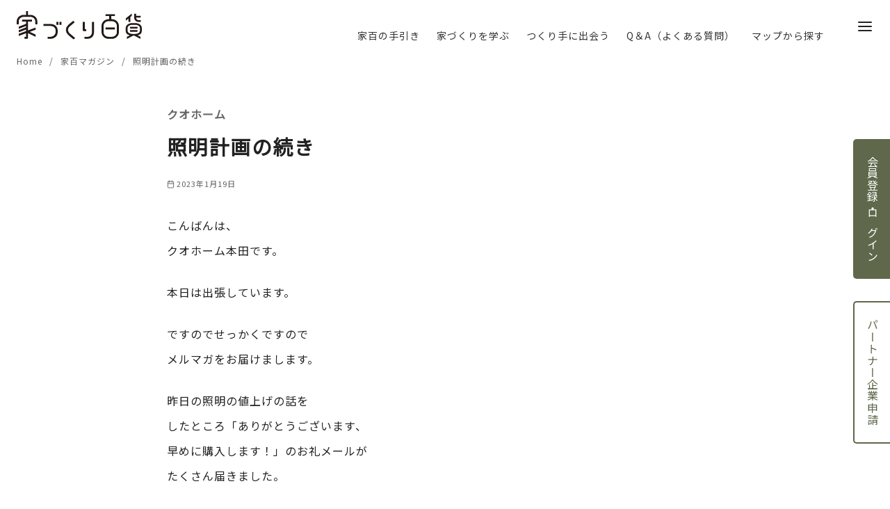

--- FILE ---
content_type: text/html; charset=UTF-8
request_url: https://iedukuri100.com/%E7%85%A7%E6%98%8E%E8%A8%88%E7%94%BB%E3%81%AE%E7%B6%9A%E3%81%8D/
body_size: 48933
content:
<!DOCTYPE html>
<html dir="ltr" lang="ja" prefix="og: https://ogp.me/ns#">
<head >
	<meta charset="UTF-8">
	<meta name="viewport" content="width=device-width, initial-scale=1.0">
	<meta http-equiv="X-UA-Compatible" content="IE=edge">
	<meta name="format-detection" content="telephone=no"/>
		<title>照明計画の続き - 家づくり百貨</title>

		<!-- All in One SEO 4.8.5 - aioseo.com -->
	<meta name="description" content="こんばんは、クオホーム本田です。 本日は出張しています。 ですのでせっかくですのでメルマガをお届けまします。" />
	<meta name="robots" content="max-image-preview:large" />
	<meta name="author" content="メルマガ家百"/>
	<link rel="canonical" href="https://iedukuri100.com/%e7%85%a7%e6%98%8e%e8%a8%88%e7%94%bb%e3%81%ae%e7%b6%9a%e3%81%8d/" />
	<meta name="generator" content="All in One SEO (AIOSEO) 4.8.5" />

		<!-- Global site tag (gtag.js) - Google Analytics
<script async src="https://www.googletagmanager.com/gtag/js?id=UA-198477606-2"></script>
<script>
 window.dataLayer = window.dataLayer || [];
 function gtag(){dataLayer.push(arguments);}
 gtag('js', new Date());

 gtag('config', 'UA-198477606-2');
</script>-->

<!-- Google tag (gtag.js) GA4-->
<script async src="https://www.googletagmanager.com/gtag/js?id=G-FQ45F7GCFN"></script>
<script>
  window.dataLayer = window.dataLayer || [];
  function gtag(){dataLayer.push(arguments);}
  gtag('js', new Date());

  gtag('config', 'G-FQ45F7GCFN');
</script>
		<meta property="og:locale" content="ja_JP" />
		<meta property="og:site_name" content="家づくり百貨 - 家づくりを考え始めた家族が一度は経由する場所" />
		<meta property="og:type" content="article" />
		<meta property="og:title" content="照明計画の続き - 家づくり百貨" />
		<meta property="og:description" content="こんばんは、クオホーム本田です。 本日は出張しています。 ですのでせっかくですのでメルマガをお届けまします。" />
		<meta property="og:url" content="https://iedukuri100.com/%e7%85%a7%e6%98%8e%e8%a8%88%e7%94%bb%e3%81%ae%e7%b6%9a%e3%81%8d/" />
		<meta property="og:image" content="https://iedukuri100.com/wp-content/uploads/2021/04/logotype.svg" />
		<meta property="og:image:secure_url" content="https://iedukuri100.com/wp-content/uploads/2021/04/logotype.svg" />
		<meta property="article:published_time" content="2023-01-19T01:21:34+00:00" />
		<meta property="article:modified_time" content="2023-01-19T01:21:35+00:00" />
		<meta name="twitter:card" content="summary" />
		<meta name="twitter:title" content="照明計画の続き - 家づくり百貨" />
		<meta name="twitter:description" content="こんばんは、クオホーム本田です。 本日は出張しています。 ですのでせっかくですのでメルマガをお届けまします。" />
		<meta name="twitter:image" content="https://iedukuri100.com/wp-content/uploads/2021/04/logotype.svg" />
		<script type="application/ld+json" class="aioseo-schema">
			{"@context":"https:\/\/schema.org","@graph":[{"@type":"BlogPosting","@id":"https:\/\/iedukuri100.com\/%e7%85%a7%e6%98%8e%e8%a8%88%e7%94%bb%e3%81%ae%e7%b6%9a%e3%81%8d\/#blogposting","name":"\u7167\u660e\u8a08\u753b\u306e\u7d9a\u304d - \u5bb6\u3065\u304f\u308a\u767e\u8ca8","headline":"\u7167\u660e\u8a08\u753b\u306e\u7d9a\u304d","author":{"@id":"https:\/\/iedukuri100.com\/author\/iedukurimerumaga\/#author"},"publisher":{"@id":"https:\/\/iedukuri100.com\/#organization"},"image":{"@type":"ImageObject","url":"\/wp-content\/uploads\/2021\/04\/logotype.svg","@id":"https:\/\/iedukuri100.com\/#articleImage","width":264,"height":60},"datePublished":"2023-01-19T10:21:34+09:00","dateModified":"2023-01-19T10:21:35+09:00","inLanguage":"ja","mainEntityOfPage":{"@id":"https:\/\/iedukuri100.com\/%e7%85%a7%e6%98%8e%e8%a8%88%e7%94%bb%e3%81%ae%e7%b6%9a%e3%81%8d\/#webpage"},"isPartOf":{"@id":"https:\/\/iedukuri100.com\/%e7%85%a7%e6%98%8e%e8%a8%88%e7%94%bb%e3%81%ae%e7%b6%9a%e3%81%8d\/#webpage"},"articleSection":"\u5bb6\u767e\u30de\u30ac\u30b8\u30f3, \u30af\u30aa\u30db\u30fc\u30e0"},{"@type":"BreadcrumbList","@id":"https:\/\/iedukuri100.com\/%e7%85%a7%e6%98%8e%e8%a8%88%e7%94%bb%e3%81%ae%e7%b6%9a%e3%81%8d\/#breadcrumblist","itemListElement":[{"@type":"ListItem","@id":"https:\/\/iedukuri100.com#listItem","position":1,"name":"\u30db\u30fc\u30e0","item":"https:\/\/iedukuri100.com","nextItem":{"@type":"ListItem","@id":"https:\/\/iedukuri100.com\/category\/magazine\/#listItem","name":"\u5bb6\u767e\u30de\u30ac\u30b8\u30f3"}},{"@type":"ListItem","@id":"https:\/\/iedukuri100.com\/category\/magazine\/#listItem","position":2,"name":"\u5bb6\u767e\u30de\u30ac\u30b8\u30f3","item":"https:\/\/iedukuri100.com\/category\/magazine\/","nextItem":{"@type":"ListItem","@id":"https:\/\/iedukuri100.com\/%e7%85%a7%e6%98%8e%e8%a8%88%e7%94%bb%e3%81%ae%e7%b6%9a%e3%81%8d\/#listItem","name":"\u7167\u660e\u8a08\u753b\u306e\u7d9a\u304d"},"previousItem":{"@type":"ListItem","@id":"https:\/\/iedukuri100.com#listItem","name":"\u30db\u30fc\u30e0"}},{"@type":"ListItem","@id":"https:\/\/iedukuri100.com\/%e7%85%a7%e6%98%8e%e8%a8%88%e7%94%bb%e3%81%ae%e7%b6%9a%e3%81%8d\/#listItem","position":3,"name":"\u7167\u660e\u8a08\u753b\u306e\u7d9a\u304d","previousItem":{"@type":"ListItem","@id":"https:\/\/iedukuri100.com\/category\/magazine\/#listItem","name":"\u5bb6\u767e\u30de\u30ac\u30b8\u30f3"}}]},{"@type":"Organization","@id":"https:\/\/iedukuri100.com\/#organization","name":"\u5bb6\u3065\u304f\u308a\u767e\u8ca8","description":"\u5bb6\u3065\u304f\u308a\u3092\u8003\u3048\u59cb\u3081\u305f\u5bb6\u65cf\u304c\u4e00\u5ea6\u306f\u7d4c\u7531\u3059\u308b\u5834\u6240","url":"https:\/\/iedukuri100.com\/","logo":{"@type":"ImageObject","url":"\/wp-content\/uploads\/2021\/04\/logotype.svg","@id":"https:\/\/iedukuri100.com\/%e7%85%a7%e6%98%8e%e8%a8%88%e7%94%bb%e3%81%ae%e7%b6%9a%e3%81%8d\/#organizationLogo","width":264,"height":60},"image":{"@id":"https:\/\/iedukuri100.com\/%e7%85%a7%e6%98%8e%e8%a8%88%e7%94%bb%e3%81%ae%e7%b6%9a%e3%81%8d\/#organizationLogo"}},{"@type":"Person","@id":"https:\/\/iedukuri100.com\/author\/iedukurimerumaga\/#author","url":"https:\/\/iedukuri100.com\/author\/iedukurimerumaga\/","name":"\u30e1\u30eb\u30de\u30ac\u5bb6\u767e","image":{"@type":"ImageObject","@id":"https:\/\/iedukuri100.com\/%e7%85%a7%e6%98%8e%e8%a8%88%e7%94%bb%e3%81%ae%e7%b6%9a%e3%81%8d\/#authorImage","url":"https:\/\/secure.gravatar.com\/avatar\/63c8642fa9ed9852d3c5ea27ea7244f88e0f7acf7507933fbce111d21e0f1f2e?s=96&d=mm&r=g","width":96,"height":96,"caption":"\u30e1\u30eb\u30de\u30ac\u5bb6\u767e"}},{"@type":"WebPage","@id":"https:\/\/iedukuri100.com\/%e7%85%a7%e6%98%8e%e8%a8%88%e7%94%bb%e3%81%ae%e7%b6%9a%e3%81%8d\/#webpage","url":"https:\/\/iedukuri100.com\/%e7%85%a7%e6%98%8e%e8%a8%88%e7%94%bb%e3%81%ae%e7%b6%9a%e3%81%8d\/","name":"\u7167\u660e\u8a08\u753b\u306e\u7d9a\u304d - \u5bb6\u3065\u304f\u308a\u767e\u8ca8","description":"\u3053\u3093\u3070\u3093\u306f\u3001\u30af\u30aa\u30db\u30fc\u30e0\u672c\u7530\u3067\u3059\u3002 \u672c\u65e5\u306f\u51fa\u5f35\u3057\u3066\u3044\u307e\u3059\u3002 \u3067\u3059\u306e\u3067\u305b\u3063\u304b\u304f\u3067\u3059\u306e\u3067\u30e1\u30eb\u30de\u30ac\u3092\u304a\u5c4a\u3051\u307e\u3057\u307e\u3059\u3002","inLanguage":"ja","isPartOf":{"@id":"https:\/\/iedukuri100.com\/#website"},"breadcrumb":{"@id":"https:\/\/iedukuri100.com\/%e7%85%a7%e6%98%8e%e8%a8%88%e7%94%bb%e3%81%ae%e7%b6%9a%e3%81%8d\/#breadcrumblist"},"author":{"@id":"https:\/\/iedukuri100.com\/author\/iedukurimerumaga\/#author"},"creator":{"@id":"https:\/\/iedukuri100.com\/author\/iedukurimerumaga\/#author"},"datePublished":"2023-01-19T10:21:34+09:00","dateModified":"2023-01-19T10:21:35+09:00"},{"@type":"WebSite","@id":"https:\/\/iedukuri100.com\/#website","url":"https:\/\/iedukuri100.com\/","name":"\u5bb6\u3065\u304f\u308a\u767e\u8ca8","description":"\u5bb6\u3065\u304f\u308a\u3092\u8003\u3048\u59cb\u3081\u305f\u5bb6\u65cf\u304c\u4e00\u5ea6\u306f\u7d4c\u7531\u3059\u308b\u5834\u6240","inLanguage":"ja","publisher":{"@id":"https:\/\/iedukuri100.com\/#organization"}}]}
		</script>
		<!-- All in One SEO -->

<link rel='dns-prefetch' href='//unpkg.com' />
<link rel="alternate" type="application/rss+xml" title="家づくり百貨 &raquo; フィード" href="https://iedukuri100.com/feed/" />
<link rel="alternate" type="application/rss+xml" title="家づくり百貨 &raquo; コメントフィード" href="https://iedukuri100.com/comments/feed/" />
<style id='wp-img-auto-sizes-contain-inline-css' type='text/css'>
img:is([sizes=auto i],[sizes^="auto," i]){contain-intrinsic-size:3000px 1500px}
/*# sourceURL=wp-img-auto-sizes-contain-inline-css */
</style>
<link rel='stylesheet' id='sbi_styles-css' href='https://iedukuri100.com/wp-content/plugins/instagram-feed/css/sbi-styles.min.css?ver=6.9.1' type='text/css' media='all' />
<style id='wp-emoji-styles-inline-css' type='text/css'>

	img.wp-smiley, img.emoji {
		display: inline !important;
		border: none !important;
		box-shadow: none !important;
		height: 1em !important;
		width: 1em !important;
		margin: 0 0.07em !important;
		vertical-align: -0.1em !important;
		background: none !important;
		padding: 0 !important;
	}
/*# sourceURL=wp-emoji-styles-inline-css */
</style>
<style id='wp-block-library-inline-css' type='text/css'>
:root{--wp-block-synced-color:#7a00df;--wp-block-synced-color--rgb:122,0,223;--wp-bound-block-color:var(--wp-block-synced-color);--wp-editor-canvas-background:#ddd;--wp-admin-theme-color:#007cba;--wp-admin-theme-color--rgb:0,124,186;--wp-admin-theme-color-darker-10:#006ba1;--wp-admin-theme-color-darker-10--rgb:0,107,160.5;--wp-admin-theme-color-darker-20:#005a87;--wp-admin-theme-color-darker-20--rgb:0,90,135;--wp-admin-border-width-focus:2px}@media (min-resolution:192dpi){:root{--wp-admin-border-width-focus:1.5px}}.wp-element-button{cursor:pointer}:root .has-very-light-gray-background-color{background-color:#eee}:root .has-very-dark-gray-background-color{background-color:#313131}:root .has-very-light-gray-color{color:#eee}:root .has-very-dark-gray-color{color:#313131}:root .has-vivid-green-cyan-to-vivid-cyan-blue-gradient-background{background:linear-gradient(135deg,#00d084,#0693e3)}:root .has-purple-crush-gradient-background{background:linear-gradient(135deg,#34e2e4,#4721fb 50%,#ab1dfe)}:root .has-hazy-dawn-gradient-background{background:linear-gradient(135deg,#faaca8,#dad0ec)}:root .has-subdued-olive-gradient-background{background:linear-gradient(135deg,#fafae1,#67a671)}:root .has-atomic-cream-gradient-background{background:linear-gradient(135deg,#fdd79a,#004a59)}:root .has-nightshade-gradient-background{background:linear-gradient(135deg,#330968,#31cdcf)}:root .has-midnight-gradient-background{background:linear-gradient(135deg,#020381,#2874fc)}:root{--wp--preset--font-size--normal:16px;--wp--preset--font-size--huge:42px}.has-regular-font-size{font-size:1em}.has-larger-font-size{font-size:2.625em}.has-normal-font-size{font-size:var(--wp--preset--font-size--normal)}.has-huge-font-size{font-size:var(--wp--preset--font-size--huge)}.has-text-align-center{text-align:center}.has-text-align-left{text-align:left}.has-text-align-right{text-align:right}.has-fit-text{white-space:nowrap!important}#end-resizable-editor-section{display:none}.aligncenter{clear:both}.items-justified-left{justify-content:flex-start}.items-justified-center{justify-content:center}.items-justified-right{justify-content:flex-end}.items-justified-space-between{justify-content:space-between}.screen-reader-text{border:0;clip-path:inset(50%);height:1px;margin:-1px;overflow:hidden;padding:0;position:absolute;width:1px;word-wrap:normal!important}.screen-reader-text:focus{background-color:#ddd;clip-path:none;color:#444;display:block;font-size:1em;height:auto;left:5px;line-height:normal;padding:15px 23px 14px;text-decoration:none;top:5px;width:auto;z-index:100000}html :where(.has-border-color){border-style:solid}html :where([style*=border-top-color]){border-top-style:solid}html :where([style*=border-right-color]){border-right-style:solid}html :where([style*=border-bottom-color]){border-bottom-style:solid}html :where([style*=border-left-color]){border-left-style:solid}html :where([style*=border-width]){border-style:solid}html :where([style*=border-top-width]){border-top-style:solid}html :where([style*=border-right-width]){border-right-style:solid}html :where([style*=border-bottom-width]){border-bottom-style:solid}html :where([style*=border-left-width]){border-left-style:solid}html :where(img[class*=wp-image-]){height:auto;max-width:100%}:where(figure){margin:0 0 1em}html :where(.is-position-sticky){--wp-admin--admin-bar--position-offset:var(--wp-admin--admin-bar--height,0px)}@media screen and (max-width:600px){html :where(.is-position-sticky){--wp-admin--admin-bar--position-offset:0px}}

/*# sourceURL=wp-block-library-inline-css */
</style><style id='wp-block-heading-inline-css' type='text/css'>
h1:where(.wp-block-heading).has-background,h2:where(.wp-block-heading).has-background,h3:where(.wp-block-heading).has-background,h4:where(.wp-block-heading).has-background,h5:where(.wp-block-heading).has-background,h6:where(.wp-block-heading).has-background{padding:1.25em 2.375em}h1.has-text-align-left[style*=writing-mode]:where([style*=vertical-lr]),h1.has-text-align-right[style*=writing-mode]:where([style*=vertical-rl]),h2.has-text-align-left[style*=writing-mode]:where([style*=vertical-lr]),h2.has-text-align-right[style*=writing-mode]:where([style*=vertical-rl]),h3.has-text-align-left[style*=writing-mode]:where([style*=vertical-lr]),h3.has-text-align-right[style*=writing-mode]:where([style*=vertical-rl]),h4.has-text-align-left[style*=writing-mode]:where([style*=vertical-lr]),h4.has-text-align-right[style*=writing-mode]:where([style*=vertical-rl]),h5.has-text-align-left[style*=writing-mode]:where([style*=vertical-lr]),h5.has-text-align-right[style*=writing-mode]:where([style*=vertical-rl]),h6.has-text-align-left[style*=writing-mode]:where([style*=vertical-lr]),h6.has-text-align-right[style*=writing-mode]:where([style*=vertical-rl]){rotate:180deg}
/*# sourceURL=https://iedukuri100.com/wp-includes/blocks/heading/style.min.css */
</style>
<style id='wp-block-image-inline-css' type='text/css'>
.wp-block-image>a,.wp-block-image>figure>a{display:inline-block}.wp-block-image img{box-sizing:border-box;height:auto;max-width:100%;vertical-align:bottom}@media not (prefers-reduced-motion){.wp-block-image img.hide{visibility:hidden}.wp-block-image img.show{animation:show-content-image .4s}}.wp-block-image[style*=border-radius] img,.wp-block-image[style*=border-radius]>a{border-radius:inherit}.wp-block-image.has-custom-border img{box-sizing:border-box}.wp-block-image.aligncenter{text-align:center}.wp-block-image.alignfull>a,.wp-block-image.alignwide>a{width:100%}.wp-block-image.alignfull img,.wp-block-image.alignwide img{height:auto;width:100%}.wp-block-image .aligncenter,.wp-block-image .alignleft,.wp-block-image .alignright,.wp-block-image.aligncenter,.wp-block-image.alignleft,.wp-block-image.alignright{display:table}.wp-block-image .aligncenter>figcaption,.wp-block-image .alignleft>figcaption,.wp-block-image .alignright>figcaption,.wp-block-image.aligncenter>figcaption,.wp-block-image.alignleft>figcaption,.wp-block-image.alignright>figcaption{caption-side:bottom;display:table-caption}.wp-block-image .alignleft{float:left;margin:.5em 1em .5em 0}.wp-block-image .alignright{float:right;margin:.5em 0 .5em 1em}.wp-block-image .aligncenter{margin-left:auto;margin-right:auto}.wp-block-image :where(figcaption){margin-bottom:1em;margin-top:.5em}.wp-block-image.is-style-circle-mask img{border-radius:9999px}@supports ((-webkit-mask-image:none) or (mask-image:none)) or (-webkit-mask-image:none){.wp-block-image.is-style-circle-mask img{border-radius:0;-webkit-mask-image:url('data:image/svg+xml;utf8,<svg viewBox="0 0 100 100" xmlns="http://www.w3.org/2000/svg"><circle cx="50" cy="50" r="50"/></svg>');mask-image:url('data:image/svg+xml;utf8,<svg viewBox="0 0 100 100" xmlns="http://www.w3.org/2000/svg"><circle cx="50" cy="50" r="50"/></svg>');mask-mode:alpha;-webkit-mask-position:center;mask-position:center;-webkit-mask-repeat:no-repeat;mask-repeat:no-repeat;-webkit-mask-size:contain;mask-size:contain}}:root :where(.wp-block-image.is-style-rounded img,.wp-block-image .is-style-rounded img){border-radius:9999px}.wp-block-image figure{margin:0}.wp-lightbox-container{display:flex;flex-direction:column;position:relative}.wp-lightbox-container img{cursor:zoom-in}.wp-lightbox-container img:hover+button{opacity:1}.wp-lightbox-container button{align-items:center;backdrop-filter:blur(16px) saturate(180%);background-color:#5a5a5a40;border:none;border-radius:4px;cursor:zoom-in;display:flex;height:20px;justify-content:center;opacity:0;padding:0;position:absolute;right:16px;text-align:center;top:16px;width:20px;z-index:100}@media not (prefers-reduced-motion){.wp-lightbox-container button{transition:opacity .2s ease}}.wp-lightbox-container button:focus-visible{outline:3px auto #5a5a5a40;outline:3px auto -webkit-focus-ring-color;outline-offset:3px}.wp-lightbox-container button:hover{cursor:pointer;opacity:1}.wp-lightbox-container button:focus{opacity:1}.wp-lightbox-container button:focus,.wp-lightbox-container button:hover,.wp-lightbox-container button:not(:hover):not(:active):not(.has-background){background-color:#5a5a5a40;border:none}.wp-lightbox-overlay{box-sizing:border-box;cursor:zoom-out;height:100vh;left:0;overflow:hidden;position:fixed;top:0;visibility:hidden;width:100%;z-index:100000}.wp-lightbox-overlay .close-button{align-items:center;cursor:pointer;display:flex;justify-content:center;min-height:40px;min-width:40px;padding:0;position:absolute;right:calc(env(safe-area-inset-right) + 16px);top:calc(env(safe-area-inset-top) + 16px);z-index:5000000}.wp-lightbox-overlay .close-button:focus,.wp-lightbox-overlay .close-button:hover,.wp-lightbox-overlay .close-button:not(:hover):not(:active):not(.has-background){background:none;border:none}.wp-lightbox-overlay .lightbox-image-container{height:var(--wp--lightbox-container-height);left:50%;overflow:hidden;position:absolute;top:50%;transform:translate(-50%,-50%);transform-origin:top left;width:var(--wp--lightbox-container-width);z-index:9999999999}.wp-lightbox-overlay .wp-block-image{align-items:center;box-sizing:border-box;display:flex;height:100%;justify-content:center;margin:0;position:relative;transform-origin:0 0;width:100%;z-index:3000000}.wp-lightbox-overlay .wp-block-image img{height:var(--wp--lightbox-image-height);min-height:var(--wp--lightbox-image-height);min-width:var(--wp--lightbox-image-width);width:var(--wp--lightbox-image-width)}.wp-lightbox-overlay .wp-block-image figcaption{display:none}.wp-lightbox-overlay button{background:none;border:none}.wp-lightbox-overlay .scrim{background-color:#fff;height:100%;opacity:.9;position:absolute;width:100%;z-index:2000000}.wp-lightbox-overlay.active{visibility:visible}@media not (prefers-reduced-motion){.wp-lightbox-overlay.active{animation:turn-on-visibility .25s both}.wp-lightbox-overlay.active img{animation:turn-on-visibility .35s both}.wp-lightbox-overlay.show-closing-animation:not(.active){animation:turn-off-visibility .35s both}.wp-lightbox-overlay.show-closing-animation:not(.active) img{animation:turn-off-visibility .25s both}.wp-lightbox-overlay.zoom.active{animation:none;opacity:1;visibility:visible}.wp-lightbox-overlay.zoom.active .lightbox-image-container{animation:lightbox-zoom-in .4s}.wp-lightbox-overlay.zoom.active .lightbox-image-container img{animation:none}.wp-lightbox-overlay.zoom.active .scrim{animation:turn-on-visibility .4s forwards}.wp-lightbox-overlay.zoom.show-closing-animation:not(.active){animation:none}.wp-lightbox-overlay.zoom.show-closing-animation:not(.active) .lightbox-image-container{animation:lightbox-zoom-out .4s}.wp-lightbox-overlay.zoom.show-closing-animation:not(.active) .lightbox-image-container img{animation:none}.wp-lightbox-overlay.zoom.show-closing-animation:not(.active) .scrim{animation:turn-off-visibility .4s forwards}}@keyframes show-content-image{0%{visibility:hidden}99%{visibility:hidden}to{visibility:visible}}@keyframes turn-on-visibility{0%{opacity:0}to{opacity:1}}@keyframes turn-off-visibility{0%{opacity:1;visibility:visible}99%{opacity:0;visibility:visible}to{opacity:0;visibility:hidden}}@keyframes lightbox-zoom-in{0%{transform:translate(calc((-100vw + var(--wp--lightbox-scrollbar-width))/2 + var(--wp--lightbox-initial-left-position)),calc(-50vh + var(--wp--lightbox-initial-top-position))) scale(var(--wp--lightbox-scale))}to{transform:translate(-50%,-50%) scale(1)}}@keyframes lightbox-zoom-out{0%{transform:translate(-50%,-50%) scale(1);visibility:visible}99%{visibility:visible}to{transform:translate(calc((-100vw + var(--wp--lightbox-scrollbar-width))/2 + var(--wp--lightbox-initial-left-position)),calc(-50vh + var(--wp--lightbox-initial-top-position))) scale(var(--wp--lightbox-scale));visibility:hidden}}
/*# sourceURL=https://iedukuri100.com/wp-includes/blocks/image/style.min.css */
</style>
<style id='wp-block-image-theme-inline-css' type='text/css'>
:root :where(.wp-block-image figcaption){color:#555;font-size:13px;text-align:center}.is-dark-theme :root :where(.wp-block-image figcaption){color:#ffffffa6}.wp-block-image{margin:0 0 1em}
/*# sourceURL=https://iedukuri100.com/wp-includes/blocks/image/theme.min.css */
</style>
<style id='wp-block-columns-inline-css' type='text/css'>
.wp-block-columns{box-sizing:border-box;display:flex;flex-wrap:wrap!important}@media (min-width:782px){.wp-block-columns{flex-wrap:nowrap!important}}.wp-block-columns{align-items:normal!important}.wp-block-columns.are-vertically-aligned-top{align-items:flex-start}.wp-block-columns.are-vertically-aligned-center{align-items:center}.wp-block-columns.are-vertically-aligned-bottom{align-items:flex-end}@media (max-width:781px){.wp-block-columns:not(.is-not-stacked-on-mobile)>.wp-block-column{flex-basis:100%!important}}@media (min-width:782px){.wp-block-columns:not(.is-not-stacked-on-mobile)>.wp-block-column{flex-basis:0;flex-grow:1}.wp-block-columns:not(.is-not-stacked-on-mobile)>.wp-block-column[style*=flex-basis]{flex-grow:0}}.wp-block-columns.is-not-stacked-on-mobile{flex-wrap:nowrap!important}.wp-block-columns.is-not-stacked-on-mobile>.wp-block-column{flex-basis:0;flex-grow:1}.wp-block-columns.is-not-stacked-on-mobile>.wp-block-column[style*=flex-basis]{flex-grow:0}:where(.wp-block-columns){margin-bottom:1.75em}:where(.wp-block-columns.has-background){padding:1.25em 2.375em}.wp-block-column{flex-grow:1;min-width:0;overflow-wrap:break-word;word-break:break-word}.wp-block-column.is-vertically-aligned-top{align-self:flex-start}.wp-block-column.is-vertically-aligned-center{align-self:center}.wp-block-column.is-vertically-aligned-bottom{align-self:flex-end}.wp-block-column.is-vertically-aligned-stretch{align-self:stretch}.wp-block-column.is-vertically-aligned-bottom,.wp-block-column.is-vertically-aligned-center,.wp-block-column.is-vertically-aligned-top{width:100%}
/*# sourceURL=https://iedukuri100.com/wp-includes/blocks/columns/style.min.css */
</style>
<style id='wp-block-social-links-inline-css' type='text/css'>
.wp-block-social-links{background:none;box-sizing:border-box;margin-left:0;padding-left:0;padding-right:0;text-indent:0}.wp-block-social-links .wp-social-link a,.wp-block-social-links .wp-social-link a:hover{border-bottom:0;box-shadow:none;text-decoration:none}.wp-block-social-links .wp-social-link svg{height:1em;width:1em}.wp-block-social-links .wp-social-link span:not(.screen-reader-text){font-size:.65em;margin-left:.5em;margin-right:.5em}.wp-block-social-links.has-small-icon-size{font-size:16px}.wp-block-social-links,.wp-block-social-links.has-normal-icon-size{font-size:24px}.wp-block-social-links.has-large-icon-size{font-size:36px}.wp-block-social-links.has-huge-icon-size{font-size:48px}.wp-block-social-links.aligncenter{display:flex;justify-content:center}.wp-block-social-links.alignright{justify-content:flex-end}.wp-block-social-link{border-radius:9999px;display:block}@media not (prefers-reduced-motion){.wp-block-social-link{transition:transform .1s ease}}.wp-block-social-link{height:auto}.wp-block-social-link a{align-items:center;display:flex;line-height:0}.wp-block-social-link:hover{transform:scale(1.1)}.wp-block-social-links .wp-block-social-link.wp-social-link{display:inline-block;margin:0;padding:0}.wp-block-social-links .wp-block-social-link.wp-social-link .wp-block-social-link-anchor,.wp-block-social-links .wp-block-social-link.wp-social-link .wp-block-social-link-anchor svg,.wp-block-social-links .wp-block-social-link.wp-social-link .wp-block-social-link-anchor:active,.wp-block-social-links .wp-block-social-link.wp-social-link .wp-block-social-link-anchor:hover,.wp-block-social-links .wp-block-social-link.wp-social-link .wp-block-social-link-anchor:visited{color:currentColor;fill:currentColor}:where(.wp-block-social-links:not(.is-style-logos-only)) .wp-social-link{background-color:#f0f0f0;color:#444}:where(.wp-block-social-links:not(.is-style-logos-only)) .wp-social-link-amazon{background-color:#f90;color:#fff}:where(.wp-block-social-links:not(.is-style-logos-only)) .wp-social-link-bandcamp{background-color:#1ea0c3;color:#fff}:where(.wp-block-social-links:not(.is-style-logos-only)) .wp-social-link-behance{background-color:#0757fe;color:#fff}:where(.wp-block-social-links:not(.is-style-logos-only)) .wp-social-link-bluesky{background-color:#0a7aff;color:#fff}:where(.wp-block-social-links:not(.is-style-logos-only)) .wp-social-link-codepen{background-color:#1e1f26;color:#fff}:where(.wp-block-social-links:not(.is-style-logos-only)) .wp-social-link-deviantart{background-color:#02e49b;color:#fff}:where(.wp-block-social-links:not(.is-style-logos-only)) .wp-social-link-discord{background-color:#5865f2;color:#fff}:where(.wp-block-social-links:not(.is-style-logos-only)) .wp-social-link-dribbble{background-color:#e94c89;color:#fff}:where(.wp-block-social-links:not(.is-style-logos-only)) .wp-social-link-dropbox{background-color:#4280ff;color:#fff}:where(.wp-block-social-links:not(.is-style-logos-only)) .wp-social-link-etsy{background-color:#f45800;color:#fff}:where(.wp-block-social-links:not(.is-style-logos-only)) .wp-social-link-facebook{background-color:#0866ff;color:#fff}:where(.wp-block-social-links:not(.is-style-logos-only)) .wp-social-link-fivehundredpx{background-color:#000;color:#fff}:where(.wp-block-social-links:not(.is-style-logos-only)) .wp-social-link-flickr{background-color:#0461dd;color:#fff}:where(.wp-block-social-links:not(.is-style-logos-only)) .wp-social-link-foursquare{background-color:#e65678;color:#fff}:where(.wp-block-social-links:not(.is-style-logos-only)) .wp-social-link-github{background-color:#24292d;color:#fff}:where(.wp-block-social-links:not(.is-style-logos-only)) .wp-social-link-goodreads{background-color:#eceadd;color:#382110}:where(.wp-block-social-links:not(.is-style-logos-only)) .wp-social-link-google{background-color:#ea4434;color:#fff}:where(.wp-block-social-links:not(.is-style-logos-only)) .wp-social-link-gravatar{background-color:#1d4fc4;color:#fff}:where(.wp-block-social-links:not(.is-style-logos-only)) .wp-social-link-instagram{background-color:#f00075;color:#fff}:where(.wp-block-social-links:not(.is-style-logos-only)) .wp-social-link-lastfm{background-color:#e21b24;color:#fff}:where(.wp-block-social-links:not(.is-style-logos-only)) .wp-social-link-linkedin{background-color:#0d66c2;color:#fff}:where(.wp-block-social-links:not(.is-style-logos-only)) .wp-social-link-mastodon{background-color:#3288d4;color:#fff}:where(.wp-block-social-links:not(.is-style-logos-only)) .wp-social-link-medium{background-color:#000;color:#fff}:where(.wp-block-social-links:not(.is-style-logos-only)) .wp-social-link-meetup{background-color:#f6405f;color:#fff}:where(.wp-block-social-links:not(.is-style-logos-only)) .wp-social-link-patreon{background-color:#000;color:#fff}:where(.wp-block-social-links:not(.is-style-logos-only)) .wp-social-link-pinterest{background-color:#e60122;color:#fff}:where(.wp-block-social-links:not(.is-style-logos-only)) .wp-social-link-pocket{background-color:#ef4155;color:#fff}:where(.wp-block-social-links:not(.is-style-logos-only)) .wp-social-link-reddit{background-color:#ff4500;color:#fff}:where(.wp-block-social-links:not(.is-style-logos-only)) .wp-social-link-skype{background-color:#0478d7;color:#fff}:where(.wp-block-social-links:not(.is-style-logos-only)) .wp-social-link-snapchat{background-color:#fefc00;color:#fff;stroke:#000}:where(.wp-block-social-links:not(.is-style-logos-only)) .wp-social-link-soundcloud{background-color:#ff5600;color:#fff}:where(.wp-block-social-links:not(.is-style-logos-only)) .wp-social-link-spotify{background-color:#1bd760;color:#fff}:where(.wp-block-social-links:not(.is-style-logos-only)) .wp-social-link-telegram{background-color:#2aabee;color:#fff}:where(.wp-block-social-links:not(.is-style-logos-only)) .wp-social-link-threads{background-color:#000;color:#fff}:where(.wp-block-social-links:not(.is-style-logos-only)) .wp-social-link-tiktok{background-color:#000;color:#fff}:where(.wp-block-social-links:not(.is-style-logos-only)) .wp-social-link-tumblr{background-color:#011835;color:#fff}:where(.wp-block-social-links:not(.is-style-logos-only)) .wp-social-link-twitch{background-color:#6440a4;color:#fff}:where(.wp-block-social-links:not(.is-style-logos-only)) .wp-social-link-twitter{background-color:#1da1f2;color:#fff}:where(.wp-block-social-links:not(.is-style-logos-only)) .wp-social-link-vimeo{background-color:#1eb7ea;color:#fff}:where(.wp-block-social-links:not(.is-style-logos-only)) .wp-social-link-vk{background-color:#4680c2;color:#fff}:where(.wp-block-social-links:not(.is-style-logos-only)) .wp-social-link-wordpress{background-color:#3499cd;color:#fff}:where(.wp-block-social-links:not(.is-style-logos-only)) .wp-social-link-whatsapp{background-color:#25d366;color:#fff}:where(.wp-block-social-links:not(.is-style-logos-only)) .wp-social-link-x{background-color:#000;color:#fff}:where(.wp-block-social-links:not(.is-style-logos-only)) .wp-social-link-yelp{background-color:#d32422;color:#fff}:where(.wp-block-social-links:not(.is-style-logos-only)) .wp-social-link-youtube{background-color:red;color:#fff}:where(.wp-block-social-links.is-style-logos-only) .wp-social-link{background:none}:where(.wp-block-social-links.is-style-logos-only) .wp-social-link svg{height:1.25em;width:1.25em}:where(.wp-block-social-links.is-style-logos-only) .wp-social-link-amazon{color:#f90}:where(.wp-block-social-links.is-style-logos-only) .wp-social-link-bandcamp{color:#1ea0c3}:where(.wp-block-social-links.is-style-logos-only) .wp-social-link-behance{color:#0757fe}:where(.wp-block-social-links.is-style-logos-only) .wp-social-link-bluesky{color:#0a7aff}:where(.wp-block-social-links.is-style-logos-only) .wp-social-link-codepen{color:#1e1f26}:where(.wp-block-social-links.is-style-logos-only) .wp-social-link-deviantart{color:#02e49b}:where(.wp-block-social-links.is-style-logos-only) .wp-social-link-discord{color:#5865f2}:where(.wp-block-social-links.is-style-logos-only) .wp-social-link-dribbble{color:#e94c89}:where(.wp-block-social-links.is-style-logos-only) .wp-social-link-dropbox{color:#4280ff}:where(.wp-block-social-links.is-style-logos-only) .wp-social-link-etsy{color:#f45800}:where(.wp-block-social-links.is-style-logos-only) .wp-social-link-facebook{color:#0866ff}:where(.wp-block-social-links.is-style-logos-only) .wp-social-link-fivehundredpx{color:#000}:where(.wp-block-social-links.is-style-logos-only) .wp-social-link-flickr{color:#0461dd}:where(.wp-block-social-links.is-style-logos-only) .wp-social-link-foursquare{color:#e65678}:where(.wp-block-social-links.is-style-logos-only) .wp-social-link-github{color:#24292d}:where(.wp-block-social-links.is-style-logos-only) .wp-social-link-goodreads{color:#382110}:where(.wp-block-social-links.is-style-logos-only) .wp-social-link-google{color:#ea4434}:where(.wp-block-social-links.is-style-logos-only) .wp-social-link-gravatar{color:#1d4fc4}:where(.wp-block-social-links.is-style-logos-only) .wp-social-link-instagram{color:#f00075}:where(.wp-block-social-links.is-style-logos-only) .wp-social-link-lastfm{color:#e21b24}:where(.wp-block-social-links.is-style-logos-only) .wp-social-link-linkedin{color:#0d66c2}:where(.wp-block-social-links.is-style-logos-only) .wp-social-link-mastodon{color:#3288d4}:where(.wp-block-social-links.is-style-logos-only) .wp-social-link-medium{color:#000}:where(.wp-block-social-links.is-style-logos-only) .wp-social-link-meetup{color:#f6405f}:where(.wp-block-social-links.is-style-logos-only) .wp-social-link-patreon{color:#000}:where(.wp-block-social-links.is-style-logos-only) .wp-social-link-pinterest{color:#e60122}:where(.wp-block-social-links.is-style-logos-only) .wp-social-link-pocket{color:#ef4155}:where(.wp-block-social-links.is-style-logos-only) .wp-social-link-reddit{color:#ff4500}:where(.wp-block-social-links.is-style-logos-only) .wp-social-link-skype{color:#0478d7}:where(.wp-block-social-links.is-style-logos-only) .wp-social-link-snapchat{color:#fff;stroke:#000}:where(.wp-block-social-links.is-style-logos-only) .wp-social-link-soundcloud{color:#ff5600}:where(.wp-block-social-links.is-style-logos-only) .wp-social-link-spotify{color:#1bd760}:where(.wp-block-social-links.is-style-logos-only) .wp-social-link-telegram{color:#2aabee}:where(.wp-block-social-links.is-style-logos-only) .wp-social-link-threads{color:#000}:where(.wp-block-social-links.is-style-logos-only) .wp-social-link-tiktok{color:#000}:where(.wp-block-social-links.is-style-logos-only) .wp-social-link-tumblr{color:#011835}:where(.wp-block-social-links.is-style-logos-only) .wp-social-link-twitch{color:#6440a4}:where(.wp-block-social-links.is-style-logos-only) .wp-social-link-twitter{color:#1da1f2}:where(.wp-block-social-links.is-style-logos-only) .wp-social-link-vimeo{color:#1eb7ea}:where(.wp-block-social-links.is-style-logos-only) .wp-social-link-vk{color:#4680c2}:where(.wp-block-social-links.is-style-logos-only) .wp-social-link-whatsapp{color:#25d366}:where(.wp-block-social-links.is-style-logos-only) .wp-social-link-wordpress{color:#3499cd}:where(.wp-block-social-links.is-style-logos-only) .wp-social-link-x{color:#000}:where(.wp-block-social-links.is-style-logos-only) .wp-social-link-yelp{color:#d32422}:where(.wp-block-social-links.is-style-logos-only) .wp-social-link-youtube{color:red}.wp-block-social-links.is-style-pill-shape .wp-social-link{width:auto}:root :where(.wp-block-social-links .wp-social-link a){padding:.25em}:root :where(.wp-block-social-links.is-style-logos-only .wp-social-link a){padding:0}:root :where(.wp-block-social-links.is-style-pill-shape .wp-social-link a){padding-left:.6666666667em;padding-right:.6666666667em}.wp-block-social-links:not(.has-icon-color):not(.has-icon-background-color) .wp-social-link-snapchat .wp-block-social-link-label{color:#000}
/*# sourceURL=https://iedukuri100.com/wp-includes/blocks/social-links/style.min.css */
</style>
<style id='wp-block-spacer-inline-css' type='text/css'>
.wp-block-spacer{clear:both}
/*# sourceURL=https://iedukuri100.com/wp-includes/blocks/spacer/style.min.css */
</style>
<style id='ystdb-column-style-inline-css' type='text/css'>
.ystdb-column-block-container{display:flex;flex-direction:column;width:100%;height:100%}.ystdb-column-block-container>*{margin-top:1em;margin-bottom:0}.ystdb-column-block-container>:first-child{margin-top:0}.ystdb-column-block-container p:empty{display:none}.ystdb-column{position:relative;min-width:0;margin:0}.ystdb-column.has-background{padding:1em}.ystdb-column.has-shadow{box-shadow:0 3px 15px rgba(189,195,199,.7)}.ystdb-column:not(.has-column-width).is-auto-width{flex:1 1 0;width:auto}@media(min-width:1025px){.ystdb-column:not(.has-column-width).is-auto-width-desktop{flex:1 1 0;width:auto}}@media(min-width:600px)and (max-width:1024px){.ystdb-column:not(.has-column-width).is-auto-width-tablet{flex:1 1 0;width:auto}}@media(max-width:599px){.ystdb-column:not(.has-column-width).is-auto-width-mobile{flex:1 1 0;width:auto}}@media(min-width:1025px){.ystdb-column[style*="--ystdb-width-desktop"]{width:var(--ystdb-width-desktop)!important}}@media(min-width:600px)and (max-width:1024px){.ystdb-column[style*="--ystdb-width-tablet"]{width:var(--ystdb-width-tablet)!important}}@media(max-width:599px){.ystdb-column[style*="--ystdb-width-mobile"]{width:var(--ystdb-width-mobile)!important}}@media(min-width:1025px){.ystdb-column[style*="--ystdb-height-desktop"]{height:var(--ystdb-height-desktop)!important}}@media(min-width:600px)and (max-width:1024px){.ystdb-column[style*="--ystdb-height-tablet"]{height:var(--ystdb-height-tablet)!important}}@media(max-width:599px){.ystdb-column[style*="--ystdb-height-mobile"]{height:var(--ystdb-height-mobile)!important}}@media(min-width:1025px){.ystdb-column[style*="--ystdb-flex-basis-desktop"]{flex-basis:var(--ystdb-flex-basis-desktop)!important}}@media(min-width:600px)and (max-width:1024px){.ystdb-column[style*="--ystdb-flex-basis-tablet"]{flex-basis:var(--ystdb-flex-basis-tablet)!important}}@media(max-width:599px){.ystdb-column[style*="--ystdb-flex-basis-mobile"]{flex-basis:var(--ystdb-flex-basis-mobile)!important}}.ystdb-column.has-background.is-padding-large,.ystdb-column.is-padding-large{padding:1.5rem}.ystdb-column.has-background.is-padding-large .wp-block-image.alignwide,.ystdb-column.is-padding-large .wp-block-image.alignwide{margin-right:-1.5rem;margin-left:-1.5rem;padding-right:0;padding-left:0}.ystdb-column.has-background.is-padding-large .wp-block-image.alignwide:first-child,.ystdb-column.is-padding-large .wp-block-image.alignwide:first-child{margin-top:-1.5rem}.ystdb-column.has-background.is-padding-small,.ystdb-column.is-padding-small{padding:1rem}.ystdb-column.has-background.is-padding-small .wp-block-image.alignwide,.ystdb-column.is-padding-small .wp-block-image.alignwide{margin-right:-1rem;margin-left:-1rem;padding-right:0;padding-left:0}.ystdb-column.has-background.is-padding-small .wp-block-image.alignwide:first-child,.ystdb-column.is-padding-small .wp-block-image.alignwide:first-child{margin-top:-1rem}.ystdb-column__link{z-index:1;position:absolute;top:0;right:0;bottom:0;left:0}.ystdb-column__link:focus .ystdb-column__link-screen-reader-text{display:block;z-index:100000;top:calc(100% + .5em);left:0;width:auto;height:auto;padding:.5em 1.5em;background:hsla(0,0%,100%,.2);box-shadow:0 0 2px 2px rgba(0,0,0,.1);color:#2271b1;font-weight:400;font-size:12px;line-height:normal;text-decoration:none}.ystdb-column__link-screen-reader-text{position:absolute;top:-1000em}

/*# sourceURL=https://iedukuri100.com/wp-content/plugins/ystandard-blocks/build/blocks/column/style-index.css */
</style>
<style id='ystdb-columns-style-inline-css' type='text/css'>
.ystdb-columns-wrap+.ystdb-columns-wrap{margin-top:0}.ystdb-columns{--ystdb-column-row-gap:2rem;--ystdb-column-column-gap:2rem;display:flex;flex-wrap:wrap;gap:var(--ystdb-column-row-gap) var(--ystdb-column-column-gap)}@media(max-width:599px){.ystdb-columns.has-1-columns>:where(.ystdb-column){flex:0 0 calc(100% - var(--ystdb-column-column-gap)*0);width:calc(100% - var(--ystdb-column-column-gap)*0)}.ystdb-columns.has-1-columns.is-no-margin>:where(.ystdb-column){flex:0 0 100%;width:100%}}@media(min-width:600px)and (max-width:1024px){.ystdb-columns.has-1-columns--tablet>:where(.ystdb-column){flex:0 0 calc(100% - var(--ystdb-column-column-gap)*0);width:calc(100% - var(--ystdb-column-column-gap)*0)}.ystdb-columns.has-1-columns--tablet.is-no-margin>:where(.ystdb-column){flex:0 0 100%;width:100%}}@media(min-width:1025px){.ystdb-columns.has-1-columns--pc>:where(.ystdb-column){flex:0 0 calc(100% - var(--ystdb-column-column-gap)*0);width:calc(100% - var(--ystdb-column-column-gap)*0)}.ystdb-columns.has-1-columns--pc.is-no-margin>:where(.ystdb-column){flex:0 0 100%;width:100%}}@media(max-width:599px){.ystdb-columns.has-2-columns>:where(.ystdb-column){flex:0 0 calc(50% - var(--ystdb-column-column-gap)*0.5);width:calc(50% - var(--ystdb-column-column-gap)*.5)}.ystdb-columns.has-2-columns.is-no-margin>:where(.ystdb-column){flex:0 0 50%;width:50%}}@media(min-width:600px)and (max-width:1024px){.ystdb-columns.has-2-columns--tablet>:where(.ystdb-column){flex:0 0 calc(50% - var(--ystdb-column-column-gap)*0.5);width:calc(50% - var(--ystdb-column-column-gap)*.5)}.ystdb-columns.has-2-columns--tablet.is-no-margin>:where(.ystdb-column){flex:0 0 50%;width:50%}}@media(min-width:1025px){.ystdb-columns.has-2-columns--pc>:where(.ystdb-column){flex:0 0 calc(50% - var(--ystdb-column-column-gap)*0.5);width:calc(50% - var(--ystdb-column-column-gap)*.5)}.ystdb-columns.has-2-columns--pc.is-no-margin>:where(.ystdb-column){flex:0 0 50%;width:50%}}@media(max-width:599px){.ystdb-columns.has-3-columns>:where(.ystdb-column){flex:0 0 calc(33.33% - var(--ystdb-column-column-gap)*0.67);width:calc(33.33% - var(--ystdb-column-column-gap)*.67)}.ystdb-columns.has-3-columns.is-no-margin>:where(.ystdb-column){flex:0 0 33.33%;width:33.33%}}@media(min-width:600px)and (max-width:1024px){.ystdb-columns.has-3-columns--tablet>:where(.ystdb-column){flex:0 0 calc(33.33% - var(--ystdb-column-column-gap)*0.67);width:calc(33.33% - var(--ystdb-column-column-gap)*.67)}.ystdb-columns.has-3-columns--tablet.is-no-margin>:where(.ystdb-column){flex:0 0 33.33%;width:33.33%}}@media(min-width:1025px){.ystdb-columns.has-3-columns--pc>:where(.ystdb-column){flex:0 0 calc(33.33% - var(--ystdb-column-column-gap)*0.67);width:calc(33.33% - var(--ystdb-column-column-gap)*.67)}.ystdb-columns.has-3-columns--pc.is-no-margin>:where(.ystdb-column){flex:0 0 33.33%;width:33.33%}}@media(max-width:599px){.ystdb-columns.has-4-columns>:where(.ystdb-column){flex:0 0 calc(25% - var(--ystdb-column-column-gap)*0.75);width:calc(25% - var(--ystdb-column-column-gap)*.75)}.ystdb-columns.has-4-columns.is-no-margin>:where(.ystdb-column){flex:0 0 25%;width:25%}}@media(min-width:600px)and (max-width:1024px){.ystdb-columns.has-4-columns--tablet>:where(.ystdb-column){flex:0 0 calc(25% - var(--ystdb-column-column-gap)*0.75);width:calc(25% - var(--ystdb-column-column-gap)*.75)}.ystdb-columns.has-4-columns--tablet.is-no-margin>:where(.ystdb-column){flex:0 0 25%;width:25%}}@media(min-width:1025px){.ystdb-columns.has-4-columns--pc>:where(.ystdb-column){flex:0 0 calc(25% - var(--ystdb-column-column-gap)*0.75);width:calc(25% - var(--ystdb-column-column-gap)*.75)}.ystdb-columns.has-4-columns--pc.is-no-margin>:where(.ystdb-column){flex:0 0 25%;width:25%}}@media(max-width:599px){.ystdb-columns.has-5-columns>:where(.ystdb-column){flex:0 0 calc(20% - var(--ystdb-column-column-gap)*0.8);width:calc(20% - var(--ystdb-column-column-gap)*.8)}.ystdb-columns.has-5-columns.is-no-margin>:where(.ystdb-column){flex:0 0 20%;width:20%}}@media(min-width:600px)and (max-width:1024px){.ystdb-columns.has-5-columns--tablet>:where(.ystdb-column){flex:0 0 calc(20% - var(--ystdb-column-column-gap)*0.8);width:calc(20% - var(--ystdb-column-column-gap)*.8)}.ystdb-columns.has-5-columns--tablet.is-no-margin>:where(.ystdb-column){flex:0 0 20%;width:20%}}@media(min-width:1025px){.ystdb-columns.has-5-columns--pc>:where(.ystdb-column){flex:0 0 calc(20% - var(--ystdb-column-column-gap)*0.8);width:calc(20% - var(--ystdb-column-column-gap)*.8)}.ystdb-columns.has-5-columns--pc.is-no-margin>:where(.ystdb-column){flex:0 0 20%;width:20%}}@media(max-width:599px){.ystdb-columns.has-6-columns>:where(.ystdb-column){flex:0 0 calc(16.66% - var(--ystdb-column-column-gap)*0.84);width:calc(16.66% - var(--ystdb-column-column-gap)*.84)}.ystdb-columns.has-6-columns.is-no-margin>:where(.ystdb-column){flex:0 0 16.66%;width:16.66%}}@media(min-width:600px)and (max-width:1024px){.ystdb-columns.has-6-columns--tablet>:where(.ystdb-column){flex:0 0 calc(16.66% - var(--ystdb-column-column-gap)*0.84);width:calc(16.66% - var(--ystdb-column-column-gap)*.84)}.ystdb-columns.has-6-columns--tablet.is-no-margin>:where(.ystdb-column){flex:0 0 16.66%;width:16.66%}}@media(min-width:1025px){.ystdb-columns.has-6-columns--pc>:where(.ystdb-column){flex:0 0 calc(16.66% - var(--ystdb-column-column-gap)*0.84);width:calc(16.66% - var(--ystdb-column-column-gap)*.84)}.ystdb-columns.has-6-columns--pc.is-no-margin>:where(.ystdb-column){flex:0 0 16.66%;width:16.66%}.ystdb-columns[style*="--ystdb-gap-desktop"]{--ystdb-column-row-gap:var(--ystdb-gap-desktop);--ystdb-column-column-gap:var(--ystdb-gap-desktop)}.ystdb-columns[style*="--ystdb-row-gap-desktop"]{--ystdb-column-row-gap:var(--ystdb-row-gap-desktop)}.ystdb-columns[style*="--ystdb-column-gap-desktop"]{--ystdb-column-column-gap:var(--ystdb-column-gap-desktop)}}@media(min-width:600px)and (max-width:1024px){.ystdb-columns[style*="--ystdb-gap-tablet"]{--ystdb-column-row-gap:var(--ystdb-gap-tablet);--ystdb-column-column-gap:var(--ystdb-gap-tablet)}.ystdb-columns[style*="--ystdb-row-gap-tablet"]{--ystdb-column-row-gap:var(--ystdb-row-gap-tablet)}.ystdb-columns[style*="--ystdb-column-gap-tablet"]{--ystdb-column-column-gap:var(--ystdb-column-gap-tablet)}}@media(max-width:599px){.ystdb-columns[style*="--ystdb-gap-mobile"]{--ystdb-column-row-gap:var(--ystdb-gap-mobile);--ystdb-column-column-gap:var(--ystdb-gap-mobile)}.ystdb-columns[style*="--ystdb-row-gap-mobile"]{--ystdb-column-row-gap:var(--ystdb-row-gap-mobile)}.ystdb-columns[style*="--ystdb-column-gap-mobile"]{--ystdb-column-column-gap:var(--ystdb-column-gap-mobile)}}.ystdb-columns.is-reverse{flex-direction:row-reverse}.ystdb-columns.is-vertically-aligned-top>.ystdb-column>.ystdb-column-block-container{justify-content:flex-start}.ystdb-columns.is-vertically-aligned-center>.ystdb-column>.ystdb-column-block-container{justify-content:center}.ystdb-columns.is-vertically-aligned-bottom>.ystdb-column>.ystdb-column-block-container{justify-content:flex-end}.ystdb-columns.is-vertically-aligned-last>.ystdb-column>.ystdb-column-block-container>:nth-last-child(2){margin-bottom:auto}.ystdb-columns.is-horizontally-aligned-center{justify-content:center}.ystdb-columns.is-horizontally-aligned-right{justify-content:flex-end}.ystdb-columns.is-horizontally-aligned-between{justify-content:space-between}@media(min-width:1025px){.ystdb-columns[style*="--ystdb-margin-desktop"]{margin:var(--ystdb-margin-desktop)!important}}@media(min-width:600px)and (max-width:1024px){.ystdb-columns[style*="--ystdb-margin-tablet"]{margin:var(--ystdb-margin-tablet)!important}}@media(max-width:599px){.ystdb-columns[style*="--ystdb-margin-mobile"]{margin:var(--ystdb-margin-mobile)!important}}@media(min-width:1025px){.ystdb-columns[style*="--ystdb-margin-top-desktop"]{margin-top:var(--ystdb-margin-top-desktop)!important}}@media(min-width:600px)and (max-width:1024px){.ystdb-columns[style*="--ystdb-margin-top-tablet"]{margin-top:var(--ystdb-margin-top-tablet)!important}}@media(max-width:599px){.ystdb-columns[style*="--ystdb-margin-top-mobile"]{margin-top:var(--ystdb-margin-top-mobile)!important}}@media(min-width:1025px){.ystdb-columns[style*="--ystdb-margin-right-desktop"]{margin-right:var(--ystdb-margin-right-desktop)!important}}@media(min-width:600px)and (max-width:1024px){.ystdb-columns[style*="--ystdb-margin-right-tablet"]{margin-right:var(--ystdb-margin-right-tablet)!important}}@media(max-width:599px){.ystdb-columns[style*="--ystdb-margin-right-mobile"]{margin-right:var(--ystdb-margin-right-mobile)!important}}@media(min-width:1025px){.ystdb-columns[style*="--ystdb-margin-left-desktop"]{margin-left:var(--ystdb-margin-left-desktop)!important}}@media(min-width:600px)and (max-width:1024px){.ystdb-columns[style*="--ystdb-margin-left-tablet"]{margin-left:var(--ystdb-margin-left-tablet)!important}}@media(max-width:599px){.ystdb-columns[style*="--ystdb-margin-left-mobile"]{margin-left:var(--ystdb-margin-left-mobile)!important}}@media(min-width:1025px){.ystdb-columns[style*="--ystdb-margin-bottom-desktop"]{margin-bottom:var(--ystdb-margin-bottom-desktop)!important}}@media(min-width:600px)and (max-width:1024px){.ystdb-columns[style*="--ystdb-margin-bottom-tablet"]{margin-bottom:var(--ystdb-margin-bottom-tablet)!important}}@media(max-width:599px){.ystdb-columns[style*="--ystdb-margin-bottom-mobile"]{margin-bottom:var(--ystdb-margin-bottom-mobile)!important}}@media(min-width:1025px){.ystdb-columns[style*="--ystdb-padding-desktop"]{padding:var(--ystdb-padding-desktop)!important}}@media(min-width:600px)and (max-width:1024px){.ystdb-columns[style*="--ystdb-padding-tablet"]{padding:var(--ystdb-padding-tablet)!important}}@media(max-width:599px){.ystdb-columns[style*="--ystdb-padding-mobile"]{padding:var(--ystdb-padding-mobile)!important}}@media(min-width:1025px){.ystdb-columns[style*="--ystdb-padding-top-desktop"]{padding-top:var(--ystdb-padding-top-desktop)!important}}@media(min-width:600px)and (max-width:1024px){.ystdb-columns[style*="--ystdb-padding-top-tablet"]{padding-top:var(--ystdb-padding-top-tablet)!important}}@media(max-width:599px){.ystdb-columns[style*="--ystdb-padding-top-mobile"]{padding-top:var(--ystdb-padding-top-mobile)!important}}@media(min-width:1025px){.ystdb-columns[style*="--ystdb-padding-right-desktop"]{padding-right:var(--ystdb-padding-right-desktop)!important}}@media(min-width:600px)and (max-width:1024px){.ystdb-columns[style*="--ystdb-padding-right-tablet"]{padding-right:var(--ystdb-padding-right-tablet)!important}}@media(max-width:599px){.ystdb-columns[style*="--ystdb-padding-right-mobile"]{padding-right:var(--ystdb-padding-right-mobile)!important}}@media(min-width:1025px){.ystdb-columns[style*="--ystdb-padding-left-desktop"]{padding-left:var(--ystdb-padding-left-desktop)!important}}@media(min-width:600px)and (max-width:1024px){.ystdb-columns[style*="--ystdb-padding-left-tablet"]{padding-left:var(--ystdb-padding-left-tablet)!important}}@media(max-width:599px){.ystdb-columns[style*="--ystdb-padding-left-mobile"]{padding-left:var(--ystdb-padding-left-mobile)!important}}@media(min-width:1025px){.ystdb-columns[style*="--ystdb-padding-bottom-desktop"]{padding-bottom:var(--ystdb-padding-bottom-desktop)!important}}@media(min-width:600px)and (max-width:1024px){.ystdb-columns[style*="--ystdb-padding-bottom-tablet"]{padding-bottom:var(--ystdb-padding-bottom-tablet)!important}}@media(max-width:599px){.ystdb-columns[style*="--ystdb-padding-bottom-mobile"]{padding-bottom:var(--ystdb-padding-bottom-mobile)!important}}@media(min-width:1025px){.ystdb-columns[style*="--ystdb-gap-desktop"]{gap:var(--ystdb-gap-desktop)!important}}@media(min-width:600px)and (max-width:1024px){.ystdb-columns[style*="--ystdb-gap-tablet"]{gap:var(--ystdb-gap-tablet)!important}}@media(max-width:599px){.ystdb-columns[style*="--ystdb-gap-mobile"]{gap:var(--ystdb-gap-mobile)!important}}@media(min-width:1025px){.ystdb-columns[style*="--ystdb-column-gap-desktop"]{column-gap:var(--ystdb-column-gap-desktop)!important}}@media(min-width:600px)and (max-width:1024px){.ystdb-columns[style*="--ystdb-column-gap-tablet"]{column-gap:var(--ystdb-column-gap-tablet)!important}}@media(max-width:599px){.ystdb-columns[style*="--ystdb-column-gap-mobile"]{column-gap:var(--ystdb-column-gap-mobile)!important}}@media(min-width:1025px){.ystdb-columns[style*="--ystdb-row-gap-desktop"]{row-gap:var(--ystdb-row-gap-desktop)!important}}@media(min-width:600px)and (max-width:1024px){.ystdb-columns[style*="--ystdb-row-gap-tablet"]{row-gap:var(--ystdb-row-gap-tablet)!important}}@media(max-width:599px){.ystdb-columns[style*="--ystdb-row-gap-mobile"]{row-gap:var(--ystdb-row-gap-mobile)!important}}.ystdb-columns.is-no-margin{--ystdb-column-row-gap:0;--ystdb-column-column-gap:0}

/*# sourceURL=https://iedukuri100.com/wp-content/plugins/ystandard-blocks/build/blocks/columns/style-index.css */
</style>
<style id='global-styles-inline-css' type='text/css'>
:root{--wp--preset--aspect-ratio--square: 1;--wp--preset--aspect-ratio--4-3: 4/3;--wp--preset--aspect-ratio--3-4: 3/4;--wp--preset--aspect-ratio--3-2: 3/2;--wp--preset--aspect-ratio--2-3: 2/3;--wp--preset--aspect-ratio--16-9: 16/9;--wp--preset--aspect-ratio--9-16: 9/16;--wp--preset--color--black: #000000;--wp--preset--color--cyan-bluish-gray: #abb8c3;--wp--preset--color--white: #ffffff;--wp--preset--color--pale-pink: #f78da7;--wp--preset--color--vivid-red: #cf2e2e;--wp--preset--color--luminous-vivid-orange: #ff6900;--wp--preset--color--luminous-vivid-amber: #fcb900;--wp--preset--color--light-green-cyan: #7bdcb5;--wp--preset--color--vivid-green-cyan: #00d084;--wp--preset--color--pale-cyan-blue: #8ed1fc;--wp--preset--color--vivid-cyan-blue: #0693e3;--wp--preset--color--vivid-purple: #9b51e0;--wp--preset--color--ys-blue: #07689f;--wp--preset--color--ys-light-blue: #ceecfd;--wp--preset--color--ys-red: #ae3b43;--wp--preset--color--ys-light-red: #f2d9db;--wp--preset--color--ys-green: #007660;--wp--preset--color--ys-light-green: #c8eae4;--wp--preset--color--ys-yellow: #e29e21;--wp--preset--color--ys-light-yellow: #ffedcc;--wp--preset--color--ys-orange: #dc760a;--wp--preset--color--ys-light-orange: #fdebd8;--wp--preset--color--ys-purple: #711593;--wp--preset--color--ys-light-purple: #f6e3fd;--wp--preset--color--ys-gray: #656565;--wp--preset--color--ys-light-gray: #f1f1f3;--wp--preset--color--ys-black: #222222;--wp--preset--color--ys-white: #ffffff;--wp--preset--gradient--vivid-cyan-blue-to-vivid-purple: linear-gradient(135deg,rgb(6,147,227) 0%,rgb(155,81,224) 100%);--wp--preset--gradient--light-green-cyan-to-vivid-green-cyan: linear-gradient(135deg,rgb(122,220,180) 0%,rgb(0,208,130) 100%);--wp--preset--gradient--luminous-vivid-amber-to-luminous-vivid-orange: linear-gradient(135deg,rgb(252,185,0) 0%,rgb(255,105,0) 100%);--wp--preset--gradient--luminous-vivid-orange-to-vivid-red: linear-gradient(135deg,rgb(255,105,0) 0%,rgb(207,46,46) 100%);--wp--preset--gradient--very-light-gray-to-cyan-bluish-gray: linear-gradient(135deg,rgb(238,238,238) 0%,rgb(169,184,195) 100%);--wp--preset--gradient--cool-to-warm-spectrum: linear-gradient(135deg,rgb(74,234,220) 0%,rgb(151,120,209) 20%,rgb(207,42,186) 40%,rgb(238,44,130) 60%,rgb(251,105,98) 80%,rgb(254,248,76) 100%);--wp--preset--gradient--blush-light-purple: linear-gradient(135deg,rgb(255,206,236) 0%,rgb(152,150,240) 100%);--wp--preset--gradient--blush-bordeaux: linear-gradient(135deg,rgb(254,205,165) 0%,rgb(254,45,45) 50%,rgb(107,0,62) 100%);--wp--preset--gradient--luminous-dusk: linear-gradient(135deg,rgb(255,203,112) 0%,rgb(199,81,192) 50%,rgb(65,88,208) 100%);--wp--preset--gradient--pale-ocean: linear-gradient(135deg,rgb(255,245,203) 0%,rgb(182,227,212) 50%,rgb(51,167,181) 100%);--wp--preset--gradient--electric-grass: linear-gradient(135deg,rgb(202,248,128) 0%,rgb(113,206,126) 100%);--wp--preset--gradient--midnight: linear-gradient(135deg,rgb(2,3,129) 0%,rgb(40,116,252) 100%);--wp--preset--font-size--small: 14px;--wp--preset--font-size--medium: 18px;--wp--preset--font-size--large: 20px;--wp--preset--font-size--x-large: 22px;--wp--preset--font-size--x-small: 12px;--wp--preset--font-size--normal: 16px;--wp--preset--font-size--xx-large: 26px;--wp--preset--spacing--20: 0.44rem;--wp--preset--spacing--30: 0.67rem;--wp--preset--spacing--40: 1rem;--wp--preset--spacing--50: 1.5rem;--wp--preset--spacing--60: 2.25rem;--wp--preset--spacing--70: 3.38rem;--wp--preset--spacing--80: 5.06rem;--wp--preset--shadow--natural: 6px 6px 9px rgba(0, 0, 0, 0.2);--wp--preset--shadow--deep: 12px 12px 50px rgba(0, 0, 0, 0.4);--wp--preset--shadow--sharp: 6px 6px 0px rgba(0, 0, 0, 0.2);--wp--preset--shadow--outlined: 6px 6px 0px -3px rgb(255, 255, 255), 6px 6px rgb(0, 0, 0);--wp--preset--shadow--crisp: 6px 6px 0px rgb(0, 0, 0);}:root :where(.is-layout-flow) > :first-child{margin-block-start: 0;}:root :where(.is-layout-flow) > :last-child{margin-block-end: 0;}:root :where(.is-layout-flow) > *{margin-block-start: 24px;margin-block-end: 0;}:root :where(.is-layout-constrained) > :first-child{margin-block-start: 0;}:root :where(.is-layout-constrained) > :last-child{margin-block-end: 0;}:root :where(.is-layout-constrained) > *{margin-block-start: 24px;margin-block-end: 0;}:root :where(.is-layout-flex){gap: 24px;}:root :where(.is-layout-grid){gap: 24px;}body .is-layout-flex{display: flex;}.is-layout-flex{flex-wrap: wrap;align-items: center;}.is-layout-flex > :is(*, div){margin: 0;}body .is-layout-grid{display: grid;}.is-layout-grid > :is(*, div){margin: 0;}.has-black-color{color: var(--wp--preset--color--black) !important;}.has-cyan-bluish-gray-color{color: var(--wp--preset--color--cyan-bluish-gray) !important;}.has-white-color{color: var(--wp--preset--color--white) !important;}.has-pale-pink-color{color: var(--wp--preset--color--pale-pink) !important;}.has-vivid-red-color{color: var(--wp--preset--color--vivid-red) !important;}.has-luminous-vivid-orange-color{color: var(--wp--preset--color--luminous-vivid-orange) !important;}.has-luminous-vivid-amber-color{color: var(--wp--preset--color--luminous-vivid-amber) !important;}.has-light-green-cyan-color{color: var(--wp--preset--color--light-green-cyan) !important;}.has-vivid-green-cyan-color{color: var(--wp--preset--color--vivid-green-cyan) !important;}.has-pale-cyan-blue-color{color: var(--wp--preset--color--pale-cyan-blue) !important;}.has-vivid-cyan-blue-color{color: var(--wp--preset--color--vivid-cyan-blue) !important;}.has-vivid-purple-color{color: var(--wp--preset--color--vivid-purple) !important;}.has-ys-blue-color{color: var(--wp--preset--color--ys-blue) !important;}.has-ys-light-blue-color{color: var(--wp--preset--color--ys-light-blue) !important;}.has-ys-red-color{color: var(--wp--preset--color--ys-red) !important;}.has-ys-light-red-color{color: var(--wp--preset--color--ys-light-red) !important;}.has-ys-green-color{color: var(--wp--preset--color--ys-green) !important;}.has-ys-light-green-color{color: var(--wp--preset--color--ys-light-green) !important;}.has-ys-yellow-color{color: var(--wp--preset--color--ys-yellow) !important;}.has-ys-light-yellow-color{color: var(--wp--preset--color--ys-light-yellow) !important;}.has-ys-orange-color{color: var(--wp--preset--color--ys-orange) !important;}.has-ys-light-orange-color{color: var(--wp--preset--color--ys-light-orange) !important;}.has-ys-purple-color{color: var(--wp--preset--color--ys-purple) !important;}.has-ys-light-purple-color{color: var(--wp--preset--color--ys-light-purple) !important;}.has-ys-gray-color{color: var(--wp--preset--color--ys-gray) !important;}.has-ys-light-gray-color{color: var(--wp--preset--color--ys-light-gray) !important;}.has-ys-black-color{color: var(--wp--preset--color--ys-black) !important;}.has-ys-white-color{color: var(--wp--preset--color--ys-white) !important;}.has-black-background-color{background-color: var(--wp--preset--color--black) !important;}.has-cyan-bluish-gray-background-color{background-color: var(--wp--preset--color--cyan-bluish-gray) !important;}.has-white-background-color{background-color: var(--wp--preset--color--white) !important;}.has-pale-pink-background-color{background-color: var(--wp--preset--color--pale-pink) !important;}.has-vivid-red-background-color{background-color: var(--wp--preset--color--vivid-red) !important;}.has-luminous-vivid-orange-background-color{background-color: var(--wp--preset--color--luminous-vivid-orange) !important;}.has-luminous-vivid-amber-background-color{background-color: var(--wp--preset--color--luminous-vivid-amber) !important;}.has-light-green-cyan-background-color{background-color: var(--wp--preset--color--light-green-cyan) !important;}.has-vivid-green-cyan-background-color{background-color: var(--wp--preset--color--vivid-green-cyan) !important;}.has-pale-cyan-blue-background-color{background-color: var(--wp--preset--color--pale-cyan-blue) !important;}.has-vivid-cyan-blue-background-color{background-color: var(--wp--preset--color--vivid-cyan-blue) !important;}.has-vivid-purple-background-color{background-color: var(--wp--preset--color--vivid-purple) !important;}.has-ys-blue-background-color{background-color: var(--wp--preset--color--ys-blue) !important;}.has-ys-light-blue-background-color{background-color: var(--wp--preset--color--ys-light-blue) !important;}.has-ys-red-background-color{background-color: var(--wp--preset--color--ys-red) !important;}.has-ys-light-red-background-color{background-color: var(--wp--preset--color--ys-light-red) !important;}.has-ys-green-background-color{background-color: var(--wp--preset--color--ys-green) !important;}.has-ys-light-green-background-color{background-color: var(--wp--preset--color--ys-light-green) !important;}.has-ys-yellow-background-color{background-color: var(--wp--preset--color--ys-yellow) !important;}.has-ys-light-yellow-background-color{background-color: var(--wp--preset--color--ys-light-yellow) !important;}.has-ys-orange-background-color{background-color: var(--wp--preset--color--ys-orange) !important;}.has-ys-light-orange-background-color{background-color: var(--wp--preset--color--ys-light-orange) !important;}.has-ys-purple-background-color{background-color: var(--wp--preset--color--ys-purple) !important;}.has-ys-light-purple-background-color{background-color: var(--wp--preset--color--ys-light-purple) !important;}.has-ys-gray-background-color{background-color: var(--wp--preset--color--ys-gray) !important;}.has-ys-light-gray-background-color{background-color: var(--wp--preset--color--ys-light-gray) !important;}.has-ys-black-background-color{background-color: var(--wp--preset--color--ys-black) !important;}.has-ys-white-background-color{background-color: var(--wp--preset--color--ys-white) !important;}.has-black-border-color{border-color: var(--wp--preset--color--black) !important;}.has-cyan-bluish-gray-border-color{border-color: var(--wp--preset--color--cyan-bluish-gray) !important;}.has-white-border-color{border-color: var(--wp--preset--color--white) !important;}.has-pale-pink-border-color{border-color: var(--wp--preset--color--pale-pink) !important;}.has-vivid-red-border-color{border-color: var(--wp--preset--color--vivid-red) !important;}.has-luminous-vivid-orange-border-color{border-color: var(--wp--preset--color--luminous-vivid-orange) !important;}.has-luminous-vivid-amber-border-color{border-color: var(--wp--preset--color--luminous-vivid-amber) !important;}.has-light-green-cyan-border-color{border-color: var(--wp--preset--color--light-green-cyan) !important;}.has-vivid-green-cyan-border-color{border-color: var(--wp--preset--color--vivid-green-cyan) !important;}.has-pale-cyan-blue-border-color{border-color: var(--wp--preset--color--pale-cyan-blue) !important;}.has-vivid-cyan-blue-border-color{border-color: var(--wp--preset--color--vivid-cyan-blue) !important;}.has-vivid-purple-border-color{border-color: var(--wp--preset--color--vivid-purple) !important;}.has-ys-blue-border-color{border-color: var(--wp--preset--color--ys-blue) !important;}.has-ys-light-blue-border-color{border-color: var(--wp--preset--color--ys-light-blue) !important;}.has-ys-red-border-color{border-color: var(--wp--preset--color--ys-red) !important;}.has-ys-light-red-border-color{border-color: var(--wp--preset--color--ys-light-red) !important;}.has-ys-green-border-color{border-color: var(--wp--preset--color--ys-green) !important;}.has-ys-light-green-border-color{border-color: var(--wp--preset--color--ys-light-green) !important;}.has-ys-yellow-border-color{border-color: var(--wp--preset--color--ys-yellow) !important;}.has-ys-light-yellow-border-color{border-color: var(--wp--preset--color--ys-light-yellow) !important;}.has-ys-orange-border-color{border-color: var(--wp--preset--color--ys-orange) !important;}.has-ys-light-orange-border-color{border-color: var(--wp--preset--color--ys-light-orange) !important;}.has-ys-purple-border-color{border-color: var(--wp--preset--color--ys-purple) !important;}.has-ys-light-purple-border-color{border-color: var(--wp--preset--color--ys-light-purple) !important;}.has-ys-gray-border-color{border-color: var(--wp--preset--color--ys-gray) !important;}.has-ys-light-gray-border-color{border-color: var(--wp--preset--color--ys-light-gray) !important;}.has-ys-black-border-color{border-color: var(--wp--preset--color--ys-black) !important;}.has-ys-white-border-color{border-color: var(--wp--preset--color--ys-white) !important;}.has-vivid-cyan-blue-to-vivid-purple-gradient-background{background: var(--wp--preset--gradient--vivid-cyan-blue-to-vivid-purple) !important;}.has-light-green-cyan-to-vivid-green-cyan-gradient-background{background: var(--wp--preset--gradient--light-green-cyan-to-vivid-green-cyan) !important;}.has-luminous-vivid-amber-to-luminous-vivid-orange-gradient-background{background: var(--wp--preset--gradient--luminous-vivid-amber-to-luminous-vivid-orange) !important;}.has-luminous-vivid-orange-to-vivid-red-gradient-background{background: var(--wp--preset--gradient--luminous-vivid-orange-to-vivid-red) !important;}.has-very-light-gray-to-cyan-bluish-gray-gradient-background{background: var(--wp--preset--gradient--very-light-gray-to-cyan-bluish-gray) !important;}.has-cool-to-warm-spectrum-gradient-background{background: var(--wp--preset--gradient--cool-to-warm-spectrum) !important;}.has-blush-light-purple-gradient-background{background: var(--wp--preset--gradient--blush-light-purple) !important;}.has-blush-bordeaux-gradient-background{background: var(--wp--preset--gradient--blush-bordeaux) !important;}.has-luminous-dusk-gradient-background{background: var(--wp--preset--gradient--luminous-dusk) !important;}.has-pale-ocean-gradient-background{background: var(--wp--preset--gradient--pale-ocean) !important;}.has-electric-grass-gradient-background{background: var(--wp--preset--gradient--electric-grass) !important;}.has-midnight-gradient-background{background: var(--wp--preset--gradient--midnight) !important;}.has-small-font-size{font-size: var(--wp--preset--font-size--small) !important;}.has-medium-font-size{font-size: var(--wp--preset--font-size--medium) !important;}.has-large-font-size{font-size: var(--wp--preset--font-size--large) !important;}.has-x-large-font-size{font-size: var(--wp--preset--font-size--x-large) !important;}.has-x-small-font-size{font-size: var(--wp--preset--font-size--x-small) !important;}.has-normal-font-size{font-size: var(--wp--preset--font-size--normal) !important;}.has-xx-large-font-size{font-size: var(--wp--preset--font-size--xx-large) !important;}
/*# sourceURL=global-styles-inline-css */
</style>
<style id='core-block-supports-inline-css' type='text/css'>
.wp-container-core-columns-is-layout-28f84493{flex-wrap:nowrap;}
/*# sourceURL=core-block-supports-inline-css */
</style>

<style id='ystdb-custom-button-block-responsive-inline-css' type='text/css'>
@media (min-width:1024px) {.ystdb-custom-button__link:where([style*="--ystdb--desktop--button--font-size"]){font-size:var(--ystdb--desktop--button--font-size) !important;}.ystdb-custom-button__link:where([style*="--ystdb--desktop--button--width"]){width:var(--ystdb--desktop--button--width) !important;}.ystdb-custom-button__link:where([style*="--ystdb--desktop--button--padding-top"]){padding-top:var(--ystdb--desktop--button--padding-top) !important;}.ystdb-custom-button__link:where([style*="--ystdb--desktop--button--padding-right"]){padding-right:var(--ystdb--desktop--button--padding-right) !important;}.ystdb-custom-button__link:where([style*="--ystdb--desktop--button--padding-bottom"]){padding-bottom:var(--ystdb--desktop--button--padding-bottom) !important;}.ystdb-custom-button__link:where([style*="--ystdb--desktop--button--padding-left"]){padding-left:var(--ystdb--desktop--button--padding-left) !important;}}@media (min-width:640px) AND (max-width:1023.9px) {.ystdb-custom-button__link:where([style*="--ystdb--tablet--button--font-size"]){font-size:var(--ystdb--tablet--button--font-size) !important;}.ystdb-custom-button__link:where([style*="--ystdb--tablet--button--width"]){width:var(--ystdb--tablet--button--width) !important;}.ystdb-custom-button__link:where([style*="--ystdb--tablet--button--padding-top"]){padding-top:var(--ystdb--tablet--button--padding-top) !important;}.ystdb-custom-button__link:where([style*="--ystdb--tablet--button--padding-right"]){padding-right:var(--ystdb--tablet--button--padding-right) !important;}.ystdb-custom-button__link:where([style*="--ystdb--tablet--button--padding-bottom"]){padding-bottom:var(--ystdb--tablet--button--padding-bottom) !important;}.ystdb-custom-button__link:where([style*="--ystdb--tablet--button--padding-left"]){padding-left:var(--ystdb--tablet--button--padding-left) !important;}}@media (max-width:639.9px) {.ystdb-custom-button__link:where([style*="--ystdb--mobile--button--font-size"]){font-size:var(--ystdb--mobile--button--font-size) !important;}.ystdb-custom-button__link:where([style*="--ystdb--mobile--button--width"]){width:var(--ystdb--mobile--button--width) !important;}.ystdb-custom-button__link:where([style*="--ystdb--mobile--button--padding-top"]){padding-top:var(--ystdb--mobile--button--padding-top) !important;}.ystdb-custom-button__link:where([style*="--ystdb--mobile--button--padding-right"]){padding-right:var(--ystdb--mobile--button--padding-right) !important;}.ystdb-custom-button__link:where([style*="--ystdb--mobile--button--padding-bottom"]){padding-bottom:var(--ystdb--mobile--button--padding-bottom) !important;}.ystdb-custom-button__link:where([style*="--ystdb--mobile--button--padding-left"]){padding-left:var(--ystdb--mobile--button--padding-left) !important;}}
/*# sourceURL=ystdb-custom-button-block-responsive-inline-css */
</style>
<style id='ystd-core/archives-inline-css' type='text/css'>
.wp-block-archives,.wp-block-archives-list{margin-right:0;margin-left:0;padding:0;list-style:none}.wp-block-archives li,.wp-block-archives-list li{position:relative;border-bottom:1px solid var(--site-border-gray-light)}.wp-block-archives li:last-child,.wp-block-archives-list li:last-child{border-bottom:0}.wp-block-archives a,.wp-block-archives-list a{display:inline-block;padding:.75em .25em;color:currentColor;text-decoration:none}.wp-block-archives a:before,.wp-block-archives-list a:before{display:inline-block;width:.5em;height:.5em;margin-right:.75em;margin-bottom:.1em;transform:rotate(-45deg);border-right:1px solid;border-bottom:1px solid;content:"";transition:margin .3s}.wp-block-archives a:after,.wp-block-archives-list a:after{position:absolute;top:0;left:0;width:100%;height:100%;content:""}.wp-block-archives a:hover:before,.wp-block-archives-list a:hover:before{margin-right:1em}ul.wp-block-archives,ul.wp-block-archives-list{padding-left:0}
/*# sourceURL=https://iedukuri100.com/wp-content/themes/ystandard/css/block-styles/core__archives/archives.css */
</style>
<style id='ystd-core/button-inline-css' type='text/css'>
.wp-block-button,.wp-block-button__link{color:var(--ystd-button-text-color)}.wp-block-button__link{display:var(--ystd-button-display);padding:var(--ystd-button-padding);border-radius:var(--ystd-button-border-radius);background-color:var(--ystd-button-background-color);font-size:var(--ystd-button-font-size);text-decoration:none;transition:all .3s}.wp-block-button__link:hover{box-shadow:var(--ystd-button-box-shadow);color:var(--ystd-button-hover-text-color)}.wp-block-button__link svg{width:1.25em;height:1.25em}:where(.wp-block-button.is-style-outline){color:var(--ystd-button-background-color);--ystd-button-text-color:var(--ystd-button-background-color)}:where(.wp-block-button.is-style-outline) .wp-block-button__link{--ystd-button-border-color:currentColor;border:var(--ystd-button-border-width) var(--ystd-button-border-style) var(--ystd-button-border-color);background-color:initial;color:var(--ystd-button-background-color)}
/*# sourceURL=https://iedukuri100.com/wp-content/themes/ystandard/css/block-styles/core__button/button.css */
</style>
<style id='ystd-core/calendar-inline-css' type='text/css'>
.wp-calendar-table thead th{text-align:center}.wp-calendar-nav{display:flex;border-right:1px solid #e2e4e7;border-bottom:1px solid #e2e4e7;border-left:1px solid #e2e4e7}.wp-calendar-nav>*{padding:4px .5em}.wp-calendar-nav .pad{margin:0 auto}.wp-calendar-nav-prev{margin-right:auto}.wp-calendar-nav-next{margin-left:auto}
/*# sourceURL=https://iedukuri100.com/wp-content/themes/ystandard/css/block-styles/core__calendar/calendar.css */
</style>
<style id='ystd-core/categories-inline-css' type='text/css'>
ul.wp-block-categories__list{font-size:.9em}.wp-block-categories-list,.wp-block-categories__list{margin-right:0;margin-left:0;padding:0;list-style:none}.wp-block-categories-list li,.wp-block-categories__list li{position:relative;border-bottom:1px solid var(--site-border-gray-light)}.wp-block-categories-list li:last-child,.wp-block-categories__list li:last-child{border-bottom:0}.wp-block-categories-list a,.wp-block-categories__list a{display:inline-block;padding:.75em .25em;color:currentColor;text-decoration:none}.wp-block-categories-list a:before,.wp-block-categories__list a:before{display:inline-block;width:.5em;height:.5em;margin-right:.75em;margin-bottom:.1em;transform:rotate(-45deg);border-right:1px solid;border-bottom:1px solid;content:"";transition:margin .3s}.wp-block-categories-list a:after,.wp-block-categories__list a:after{position:absolute;top:0;left:0;width:100%;height:100%;content:""}.wp-block-categories-list a:hover:before,.wp-block-categories__list a:hover:before{margin-right:1em}.wp-block-categories-list .children,.wp-block-categories-list .sub-menu,.wp-block-categories__list .children,.wp-block-categories__list .sub-menu{padding-left:0;border-top:1px solid var(--site-border-gray-light);list-style:none}.wp-block-categories-list .children a,.wp-block-categories-list .sub-menu a,.wp-block-categories__list .children a,.wp-block-categories__list .sub-menu a{padding-left:2em;font-size:.9em}.wp-block-categories-list .children .children a,.wp-block-categories-list .sub-menu .children a,.wp-block-categories__list .children .children a,.wp-block-categories__list .sub-menu .children a{padding-left:3em;font-size:1em}.wp-block-categories-list>li>.wp-block-categories__list,.wp-block-categories__list>li>.wp-block-categories__list{border-top:1px solid var(--site-border-gray-light)}.wp-block-categories-list>li>.wp-block-categories__list a,.wp-block-categories__list>li>.wp-block-categories__list a{padding-left:2em;font-size:.9em}.wp-block-categories-list>li>.wp-block-categories__list>li>.wp-block-categories__list a,.wp-block-categories__list>li>.wp-block-categories__list>li>.wp-block-categories__list a{padding-left:3em;font-size:1em}
/*# sourceURL=https://iedukuri100.com/wp-content/themes/ystandard/css/block-styles/core__categories/categories.css */
</style>
<style id='ystd-core/code-inline-css' type='text/css'>
.wp-block-code{box-sizing:border-box;padding:1rem;overflow:auto;background-color:var(--site-bg-light-gray);line-height:1.4;font-family:var(--font-family-code)}.editor-styles-wrapper .wp-block-code{border:0;border-radius:0}
/*# sourceURL=https://iedukuri100.com/wp-content/themes/ystandard/css/block-styles/core__code/code.css */
</style>
<style id='ystd-core/column-inline-css' type='text/css'>
.wp-block-column{--ystd-column-item-gap:1em}.wp-block-column>*{margin-top:var(--ystd-column-item-gap);margin-bottom:0}.wp-block-column>:first-child{margin-top:0}
/*# sourceURL=https://iedukuri100.com/wp-content/themes/ystandard/css/block-styles/core__column/column.css */
</style>
<style id='ystd-core/columns-inline-css' type='text/css'>
.wp-block-columns.is-not-stacked-on-mobile>.wp-block-column:not(:first-child){margin:0}.wp-block-columns{gap:var(--ystd-block-gap)}
/*# sourceURL=https://iedukuri100.com/wp-content/themes/ystandard/css/block-styles/core__columns/columns.css */
</style>
<style id='ystd-core/cover-inline-css' type='text/css'>
.wp-block-cover+.wp-block-cover{margin-top:0}.wp-block-cover.wp-block{margin-bottom:0}.wp-block-cover .wp-block-cover__inner-container,.wp-block-cover-image .wp-block-cover__inner-container{width:100%}
/*# sourceURL=https://iedukuri100.com/wp-content/themes/ystandard/css/block-styles/core__cover/cover.css */
</style>
<style id='ystd-core/details-inline-css' type='text/css'>
.wp-block-details{--wp--style--block-gap:1em}
/*# sourceURL=https://iedukuri100.com/wp-content/themes/ystandard/css/block-styles/core__details/details.css */
</style>
<style id='ystd-core/embed-inline-css' type='text/css'>
.wp-embed-responsive .wp-block-embed.wp-block-embed-spotify .wp-block-embed__wrapper:before{padding-top:29.5%}.wp-embed-responsive .wp-embed-aspect-3-1 .wp-block-embed__wrapper:before{padding-top:33.33%}.wp-embed-responsive .wp-embed-aspect-2-1 .wp-block-embed__wrapper:before{padding-top:50%}
/*# sourceURL=https://iedukuri100.com/wp-content/themes/ystandard/css/block-styles/core__embed/embed.css */
</style>
<style id='ystd-core/file-inline-css' type='text/css'>
.wp-block-file{display:flex;flex-wrap:wrap;align-items:center;gap:.5em 1em}.wp-block-file a{display:inline-block;word-break:break-all}.wp-block-file .wp-block-file__button{display:var(--ystd-button-display);padding:var(--ystd-button-padding);border-radius:var(--ystd-button-border-radius);background-color:var(--ystd-button-background-color);color:var(--ystd-button-text-color);font-size:var(--ystd-button-font-size);text-decoration:none}.wp-block-file .wp-block-file__button:hover{box-shadow:4px 4px 8px rgba(0,0,0,.15)}.wp-block-file *+a.wp-block-file__button{margin-right:0;margin-left:0}.wp-block-file .wp-block-file__button,.wp-block-file a.wp-block-file__button:active,.wp-block-file a.wp-block-file__button:focus,.wp-block-file a.wp-block-file__button:hover,.wp-block-file a.wp-block-file__button:visited{background-color:var(--ystd-button-background-color);color:var(--ystd-button-text-color)}.wp-block-file .wp-block-file__content-wrapper{display:flex;flex-wrap:wrap;align-items:center;gap:.5em 1em}.wp-block-file .wp-block-file__button-richtext-wrapper{margin-left:0}
/*# sourceURL=https://iedukuri100.com/wp-content/themes/ystandard/css/block-styles/core__file/file.css */
</style>
<style id='ystd-core/gallery-inline-css' type='text/css'>
@media (max-width:599px){.wp-block-gallery.is-style-stacked-on-mobile.has-nested-images figure.wp-block-image:not(#individual-image){width:100%}}.blocks-gallery-grid,.wp-block-gallery{display:flex;flex-wrap:wrap}.blocks-gallery-grid.has-background,.wp-block-gallery.has-background{padding:.5em}.blocks-gallery-grid .blocks-gallery-caption,.wp-block-gallery .blocks-gallery-caption{width:100%;padding-top:0;font-style:normal;font-size:.8em}body:not(.has-sidebar) .wp-block-gallery.alignwide{padding-right:0;padding-left:0}
/*# sourceURL=https://iedukuri100.com/wp-content/themes/ystandard/css/block-styles/core__gallery/gallery.css */
</style>
<style id='ystd-core/group-inline-css' type='text/css'>
.wp-block-group.has-background{padding-top:1.5em;padding-bottom:1.5em}.wp-block-group.has-background:not(.alignfull):not(.alignwide){padding-right:1.5em;padding-left:1.5em}.wp-block-group.alignfull+.wp-block-group.alignfull{margin-top:0}.wp-block-group>*,.wp-block-group__inner-container>*{margin-top:0;margin-bottom:0}.wp-block-group>*+*,.wp-block-group__inner-container>*+*{margin-top:var(--ystd-layout-gap)}
/*# sourceURL=https://iedukuri100.com/wp-content/themes/ystandard/css/block-styles/core__group/group.css */
</style>
<style id='ystd-core/image-inline-css' type='text/css'>
.wp-block-image{margin-bottom:0}.wp-block-image figcaption{margin:0;padding:0 .5em .5em;font-style:normal;font-size:.8em}.wp-block-image.alignfull img{display:block}.wp-block-image.alignfull+.wp-block-image.alignfull{margin-top:0}@media (min-width:1px){.has-sidebar .site-content .wp-block-image.alignfull,.has-sidebar .site-content .wp-block-image.alignwide,body .wp-block-image.alignfull,body .wp-block-image.alignwide{padding-right:0;padding-left:0}}
/*# sourceURL=https://iedukuri100.com/wp-content/themes/ystandard/css/block-styles/core__image/image.css */
</style>
<style id='ystd-core/latest-comments-inline-css' type='text/css'>
.wp-block-latest-comments{margin-left:0;padding-left:0;list-style:none}.wp-block-latest-comments .wp-block-latest-comments__comment{line-height:1.5}.wp-block-latest-comments__comment{display:flex;align-items:flex-start;margin-top:2em}.wp-block-latest-comments__comment:first-child{margin-top:1em}.wp-block-latest-comments__comment article{flex-grow:1}.wp-block-latest-comments__comment{padding:1em;border:1px solid #eeeeee}.wp-block-latest-comments__comment .wp-block-latest-comments__comment-excerpt>*{margin:1em 0 0}.wp-block-latest-comments__comment .wp-block-latest-comments__comment-excerpt>:first-child{margin-top:0}.wp-block-latest-comments__comment-avatar{min-width:42px;margin-right:1em;border-radius:50%}.wp-block-latest-comments__comment-author{color:#222222;font-style:normal}.wp-block-latest-comments__comment-date{margin-left:.5em;font-size:.8em}.wp-block-latest-comments__comment-excerpt{margin-top:.5em;padding-top:.5em;border-top:1px solid #eeeeee}.has-avatars .wp-block-latest-comments__comment .wp-block-latest-comments__comment-excerpt,.has-avatars .wp-block-latest-comments__comment .wp-block-latest-comments__comment-meta{margin-left:0}
/*# sourceURL=https://iedukuri100.com/wp-content/themes/ystandard/css/block-styles/core__latest-comments/latest-comments.css */
</style>
<style id='ystd-core/latest-posts-inline-css' type='text/css'>
.wp-block-latest-posts.wp-block-latest-posts__list{padding:0}.wp-block-latest-posts.wp-block-latest-posts__list a{text-decoration:none}.wp-block-latest-posts.wp-block-latest-posts__list li{padding:.5em 0;overflow:hidden;border-bottom:1px solid #eeeeee}.wp-block-latest-posts.wp-block-latest-posts__list time{margin-top:.25em}.wp-block-latest-posts.wp-block-latest-posts__list .wp-block-latest-posts__post-excerpt{margin-top:.25em;overflow:hidden;color:#656565;font-size:.8em;line-height:1.5}.wp-block-latest-posts.wp-block-latest-posts__list .wp-block-latest-posts__featured-image{margin-top:1em;margin-bottom:.5em}.wp-block-latest-posts.wp-block-latest-posts__list.has-dates.is-one-line li{display:flex;align-items:flex-start}.wp-block-latest-posts.wp-block-latest-posts__list.has-dates.is-one-line time{order:1;margin-top:.25em;margin-right:1em}.wp-block-latest-posts.wp-block-latest-posts__list.has-dates.is-one-line a{flex-grow:1;order:2}.wp-block-latest-posts.wp-block-latest-posts__list.has-dates.is-one-line .wp-block-latest-posts__post-excerpt{order:3;max-width:30%;margin:0 0 0 .5em}.wp-block-latest-posts.wp-block-latest-posts__list.is-grid .wp-block-latest-posts__featured-image{margin-top:0}.wp-block-latest-posts.wp-block-latest-posts__list.is-grid a{display:block;color:currentColor;font-weight:700;line-height:1.4}.wp-block-latest-posts.wp-block-latest-posts__list .wp-block-latest-posts__featured-image.alignleft+a,.wp-block-latest-posts.wp-block-latest-posts__list .wp-block-latest-posts__featured-image.alignright+a{display:block;margin-top:1em}
/*# sourceURL=https://iedukuri100.com/wp-content/themes/ystandard/css/block-styles/core__latest-posts/latest-posts.css */
</style>
<style id='ystd-core/media-text-inline-css' type='text/css'>
.wp-block-media-text .wp-block-media-text__content{padding:1em}@media (min-width:600px){.wp-block-media-text .wp-block-media-text__content{padding:0 2em}}.wp-block-media-text:not(.has-media-on-the-right) .wp-block-media-text__content{padding-right:0}.wp-block-media-text.has-media-on-the-right .wp-block-media-text__content{padding-left:0}.wp-block-media-text.has-background .wp-block-media-text__content{padding:1em}@media (min-width:600px){.wp-block-media-text.has-background .wp-block-media-text__content{padding:1em 2em}}.wp-block-media-text+.wp-block-media-text{margin-top:0}@media (max-width:600px){.wp-block-media-text.is-stacked-on-mobile.has-media-on-the-right .wp-block-media-text__media{grid-row:1;grid-column:1}.wp-block-media-text.is-stacked-on-mobile.has-media-on-the-right .wp-block-media-text__content{grid-row:2;grid-column:1}.wp-block-media-text.is-stacked-on-mobile:not(.has-background) .wp-block-media-text__content{padding:1em 0}}.wp-block-media-text__content{--ystd-media-text-item-gap:1em}.wp-block-media-text__content>*{margin-top:var(--ystd-media-text-item-gap);margin-bottom:0}.wp-block-media-text__content>:first-child{margin-top:0}
/*# sourceURL=https://iedukuri100.com/wp-content/themes/ystandard/css/block-styles/core__media-text/media-text.css */
</style>
<style id='ystd-core/paragraph-inline-css' type='text/css'>
body p.has-background{padding:1em 1.5em}body .has-drop-cap:not(:focus):first-letter{margin-right:.05em;font-weight:400;font-size:3em;line-height:1;text-transform:uppercase;vertical-align:1em}
/*# sourceURL=https://iedukuri100.com/wp-content/themes/ystandard/css/block-styles/core__paragraph/paragraph.css */
</style>
<style id='ystd-core/pullquote-inline-css' type='text/css'>
.wp-block-pullquote blockquote{border:0;background:none}.wp-block-pullquote blockquote:before{content:""}.wp-block-pullquote cite{font-style:normal}.wp-block-pullquote cite:before{display:none}
/*# sourceURL=https://iedukuri100.com/wp-content/themes/ystandard/css/block-styles/core__pullquote/pullquote.css */
</style>
<style id='ystd-core/quote-inline-css' type='text/css'>
@charset "UTF-8";.wp-block-quote.is-large,.wp-block-quote.is-style-large{margin-top:1.5em;padding:1.5em 1em 1.5em 2.5em}.wp-block-quote.is-style-plain{border:0}.wp-block-quote{position:relative;padding:1.5em 1em 1.5em 2.5em;border:0;border-left:1px solid var(--site-border-gray);background-color:rgba(241,241,243,.5);font-size:.95em}.wp-block-quote:before{position:absolute;top:.5rem;left:.5rem;content:"“";font-size:4em;line-height:1;font-family:sans-serif;opacity:.08}
/*# sourceURL=https://iedukuri100.com/wp-content/themes/ystandard/css/block-styles/core__quote/quote.css */
</style>
<style id='ystd-core/search-inline-css' type='text/css'>
.wp-block-search .wp-block-search__label{font-weight:400;font-size:.9em}.wp-block-search .wp-block-search__input{width:auto;max-width:none;border:1px solid var(--form-border-gray);border-radius:0}.wp-block-search .wp-block-search__button{-webkit-appearance:none;padding:.5em 1em;border:1px solid var(--form-border-gray);border-radius:0;background-color:initial;color:var(--form-text);font-size:.8em;line-height:1}.wp-block-search .wp-block-search__button:hover{box-shadow:none}.wp-block-search .wp-block-search__button.has-icon{padding-top:0;padding-bottom:0;font-size:1em}.wp-block-search .wp-block-search__button.has-icon svg{display:block;fill:currentColor;vertical-align:middle}.wp-block-search.wp-block-search__button-inside .wp-block-search__inside-wrapper{border:0}.wp-block-search.wp-block-search__button-inside .wp-block-search__inside-wrapper .wp-block-search__input{padding:.5em;border:1px solid var(--form-border-gray)}.wp-block-search.wp-block-search__button-inside .wp-block-search__inside-wrapper .wp-block-search__button{margin-left:0;padding:.5em 1em;border-left:0}.wp-block-search.wp-block-search__button-inside .wp-block-search__inside-wrapper .wp-block-search__button.has-icon{padding-top:.25em;padding-bottom:.25em}
/*# sourceURL=https://iedukuri100.com/wp-content/themes/ystandard/css/block-styles/core__search/search.css */
</style>
<style id='ystd-core/separator-inline-css' type='text/css'>
.wp-block-separator{width:100px;padding:0;clear:both;border-top:1px solid;border-bottom:1px solid;opacity:.8}.wp-block-separator.has-background:not(.is-style-dots){height:0;border-bottom:1px solid}.wp-block-separator.is-style-dots{width:auto;border:0}.wp-block-separator.is-style-dots:before{font-weight:700;font-size:1.8em;line-height:1}.wp-block-separator.is-style-wide{width:auto;border-top-width:1px;border-bottom-width:1px}
/*# sourceURL=https://iedukuri100.com/wp-content/themes/ystandard/css/block-styles/core__separator/separator.css */
</style>
<style id='ystd-core/spacer-inline-css' type='text/css'>
.entry-content .wp-block-spacer,.wp-block-spacer{margin-top:0;margin-bottom:0}.entry-content .wp-block-spacer+*,.wp-block-spacer+*{margin-top:0}
/*# sourceURL=https://iedukuri100.com/wp-content/themes/ystandard/css/block-styles/core__spacer/spacer.css */
</style>
<style id='ystd-core/table-inline-css' type='text/css'>
.wp-block-table thead{border-bottom:0}.wp-block-table tfoot{border-top:0}.wp-block-table.is-style-stripes table,.wp-block-table.is-style-stripes tr{border-color:transparent}
/*# sourceURL=https://iedukuri100.com/wp-content/themes/ystandard/css/block-styles/core__table/table.css */
</style>
<style id='ystd-core/tag-cloud-inline-css' type='text/css'>
.wp-block-tag-cloud{display:flex;flex-wrap:wrap;gap:.5em;color:var(--tagcloud-text);font-size:.8em}.wp-block-tag-cloud a{display:block;margin:0;padding:.25em 1em;background-color:var(--tagcloud-bg);color:currentColor;letter-spacing:.025em;text-decoration:none}.wp-block-tag-cloud a:before{margin-right:.25em;content:var(--tagcloud-icon);font-family:SFMono-Regular,Menlo,Monaco,Consolas,monospace}.wp-block-tag-cloud a:hover{opacity:.8}.wp-block-tag-cloud.alignleft,.wp-block-tag-cloud.alignright{margin-right:0;margin-left:0;float:none}.wp-block-tag-cloud.alignleft{justify-content:flex-start}.wp-block-tag-cloud.aligncenter{justify-content:center}.wp-block-tag-cloud.alignright{justify-content:flex-end}.wp-block-tag-cloud.is-style-outline a{padding:.25em 1em;border-color:currentColor;background:transparent}
/*# sourceURL=https://iedukuri100.com/wp-content/themes/ystandard/css/block-styles/core__tag-cloud/tag-cloud.css */
</style>
<style id='ystd-core/verse-inline-css' type='text/css'>
.wp-block-verse{padding:0;background-color:initial}
/*# sourceURL=https://iedukuri100.com/wp-content/themes/ystandard/css/block-styles/core__verse/verse.css */
</style>
<style id='ystd-core/video-inline-css' type='text/css'>
@media (min-width:1025px){body:not(.has-sidebar) .wp-block-video.alignfull{padding-right:0;padding-left:0}body:not(.has-sidebar) .wp-block-video.alignfull video{display:block;width:100%}}
/*# sourceURL=https://iedukuri100.com/wp-content/themes/ystandard/css/block-styles/core__video/video.css */
</style>
<style>:root{--scrollbar-width:0px;--ystd-layout-gap:1.5rem;--ystd-container-margin-vertical:var(--ystd-layout-gap);--ystd-content-margin-bottom:calc(var(--ystd-layout-gap)*2);--ystd-content-horizon-margin:auto;--ystd-content-padding:auto;--ystd-body-padding-top:0;--ystd-container-width:1200px;--ystd-container-gutter:1rem;--ystd-content-default-width:800px;--ystd-content-align-wide-width:896px;--ystd-content-min-width:66.66%;--ystd-sidebar-width:28%;--ystd-sidebar-max-width:336px;--ystd-sidebar-padding:1rem;--ystd-archive-gap:var(--ystd-layout-gap);--ystd-archive-padding:1em;--ystd-archive-item-width:100%;--ystd-archive-thumbnail-width:100%;--ystd-block-gap:1.5em;--font-family:sans-serif;--font-family-code:SFMono-Regular,Menlo,Monaco,Consolas,monospace;--font-color:#222222;--font-white:#ffffff;--font-gray:#656565;--site-bg:#ffffff;--site-bg-gray:#e9ecef;--site-bg-light-gray:#f1f1f3;--site-border-gray:#bdc3c7;--site-border-gray-light:#eeeeee;--link-text:#2980b9;--link-text-hover:#409ad5;--header-bg:#ffffff;--header-text:var(--font-color);--header-dscr:var(--font-gray);--header-shadow:none;--global-nav-search-cover:var(--header-bg);--global-nav-margin:1.5em;--global-nav-bold:normal;--mobile-nav-toggle-top:0;--mobile-nav-container-padding:6em;--mobile-global-nav-width:600px;--mobile-nav-bg:#000000;--mobile-nav-text:var(--font-white);--mobile-nav-open:var(--font-color);--mobile-nav-close:var(--font-white);--breadcrumbs-text:var(--font-gray);--info-bar-bg:#f1f1f3;--info-bar-text:#222222;--content-bg:#ffffff;--content-meta:var(--font-gray);--ystd-archive-item-border:1px solid var(--site-border-gray-light);--ystd-archive-category-bg-color:var(--content-meta);--post-paging-text:var(--font-color);--pagination-text:var(--font-color);--advertisement-title:var(--font-gray);--toc-text:var(--font-color);--toc-bg:rgba(238,238,238,0.2);--toc-border:var(--site-border-gray);--toc-list-border:var(--site-border-gray);--tagcloud-bg:var(--site-bg-light-gray);--tagcloud-text:var(--font-color);--tagcloud-icon:"#";--fixed-sidebar-top:2em;--footer-bg:#e9ecef;--footer-text:var(--font-white);--footer-text-gray:#a7a7a7;--sub-footer-bg:#f1f1f3;--sub-footer-text:var(--font-color);--sub-footer-padding:1em;--mobile-footer-text:var(--font-color);--mobile-footer-bg:rgba(255,255,255,0.95);--form-text:var(--font-color);--form-bg-white:rgba(255,255,255,0.9);--form-border-gray:rgba(189,195,199,0.9);--ystd-button-text-color:#ffffff;--ystd-button-background-color:#222222;--ystd-button-display:inline-block;--ystd-button-padding:0.5em 1.5em;--ystd-button-border-width:2px;--ystd-button-border-style:solid;--ystd-button-border-color:var(--ystd-button-background-color);--ystd-button-border-radius:4px;--ystd-button-font-size:1em;--ystd-button-box-shadow:3px 3px 6px rgba(0,0,0,0.2);--ystd-button-hover-text-color:currentColor;--ystd-posts-item-gap:var(--ystd-layout-gap);--ystd-posts-item-width:100%;--ystd-posts-inner-gap:0.5em;--ystd-posts-item-border:var(--ystd-archive-item-border);--ystd-posts-thumbnail-width:100%;--ystd-posts-content-gap:var(--ystd-posts-inner-gap);--z-index-header:8;--z-index-global-nav:11;--z-index-global-nav-button:10;--z-index-global-nav-sub-menu:12;--z-index-mobile-footer:8;--z-index-back-to-top:8;--sns-color-globe:#2980b9;--sns-color-twitter:#21a1f3;--sns-color-x:#000000;--sns-color-bluesky:#0285FF;--sns-color-facebook:#1977f2;--sns-color-hatenabookmark:#00a4de;--sns-color-rss:#fb8501;--sns-color-feedly:#2bb24c;--sns-color-pocket:#ef3f56;--sns-color-instagram:#e4405f;--sns-color-line:#00c300;--sns-color-tumblr:#36465d;--sns-color-youtube-play:#ff0000;--sns-color-youtube:#ff0000;--sns-color-github:#181717;--sns-color-pinterest:#bd081c;--sns-color-linkedin:#0077b5;--sns-color-amazon:#ff9900;--sns-color-wordpress:#21759B;--sns-color-twitch:#9146FF;--sns-color-dribbble:#EA4C89}/*! normalize.css v8.0.1 | MIT License | github.com/necolas/normalize.css */html{line-height:1.15;-webkit-text-size-adjust:100%}body{margin:0}main{display:block}h1{margin:.67em 0;font-size:2em}hr{box-sizing:initial;height:0;overflow:visible}pre{font-size:1em;font-family:monospace,monospace}a{background-color:initial}abbr[title]{border-bottom:none;text-decoration:underline;-webkit-text-decoration:underline dotted;text-decoration:underline dotted}b,strong{font-weight:bolder}code,kbd,samp{font-size:1em;font-family:monospace,monospace}small{font-size:80%}sub,sup{position:relative;font-size:75%;line-height:0;vertical-align:initial}sub{bottom:-.25em}sup{top:-.5em}:where(img){border-style:none}button,input,optgroup,select,textarea{margin:0;font-size:100%;line-height:1.15;font-family:inherit}button,input{overflow:visible}button,select{text-transform:none}[type=button],[type=reset],[type=submit],button{-webkit-appearance:button}[type=button]::-moz-focus-inner,[type=reset]::-moz-focus-inner,[type=submit]::-moz-focus-inner,button::-moz-focus-inner{padding:0;border-style:none}[type=button]:-moz-focusring,[type=reset]:-moz-focusring,[type=submit]:-moz-focusring,button:-moz-focusring{outline:1px dotted ButtonText}fieldset{padding:.35em .75em .625em}legend{box-sizing:border-box;display:table;max-width:100%;padding:0;color:inherit;white-space:normal}progress{vertical-align:initial}textarea{overflow:auto}[type=checkbox],[type=radio]{box-sizing:border-box;padding:0}[type=number]::-webkit-inner-spin-button,[type=number]::-webkit-outer-spin-button{height:auto}[type=search]{-webkit-appearance:textfield;outline-offset:-2px}[type=search]::-webkit-search-decoration{-webkit-appearance:none}::-webkit-file-upload-button{-webkit-appearance:button;font:inherit}details{display:block}summary{display:list-item}[hidden],template{display:none}:where(*),:where(:after),:where(:before){box-sizing:border-box}html{-ms-text-size-adjust:100%}body{background-color:var(--site-bg);color:var(--font-color);line-height:1.7;font-family:var(--font-family);letter-spacing:.025em;word-wrap:break-word;overflow-x:hidden;word-break:break-word;-moz-osx-font-smoothing:grayscale;-webkit-font-smoothing:antialiased;text-rendering:optimizeLegibility}h1,h2,h3,h4,h5,h6{margin:3em 0 .25em;padding:0;line-height:1.4;letter-spacing:.05em}h1+h2,h2+h3,h3+h4,h4+h5,h5+h6{margin-top:1em}h1,h2{font-size:1.4em}h3{font-size:1.3em}h4{font-size:1.2em}h5,h6{font-size:1.1em}amp-img,img{max-width:100%;height:auto}figure{margin:0}figcaption{margin:.5em 0 0;color:var(--font-gray);font-size:.8em;text-align:center}a{color:var(--link-text);transition:all .3s}a:hover{color:var(--link-text-hover)}ol,ul{margin-bottom:0;padding-left:1.7em}ol ol,ol ul,ul ol,ul ul{margin:0}dt{margin-top:.5em;font-weight:700}dd{margin-left:1em}cite{font-style:italic}blockquote{position:relative;margin-right:0;margin-left:0;padding:1.5em 1em 1.5em 2.5em;border-left:1px solid var(--site-border-gray);background-color:rgba(241,241,243,.5);font-size:.95em}blockquote:before{position:absolute;top:.1em;left:.1em;content:"“";font-size:4em;line-height:1;font-family:sans-serif;opacity:.08}blockquote a{color:currentColor}blockquote p{margin-top:.5em}blockquote cite{display:block;margin-top:1em;color:var(--font-gray);font-size:.9em}blockquote cite:before{margin-right:.5em;content:"-"}blockquote>:first-child{margin-top:0}blockquote>:last-child{margin-bottom:0}code{padding:0 .2em;color:var(--font-gray);font-size:.9em;font-family:var(--font-family-code)}pre{padding:1rem;overflow:auto;background-color:var(--site-bg-light-gray);line-height:1.4}pre code{padding:0;color:inherit;line-height:inherit;white-space:pre;word-wrap:normal}table{width:100%;border-top:1px solid var(--site-border-gray);border-collapse:collapse;border-spacing:0;word-break:break-word}tr{border-left:1px solid var(--site-border-gray)}td,th{padding:.5em 1em;border-right:1px solid var(--site-border-gray);border-bottom:1px solid var(--site-border-gray)}th{background-color:var(--site-bg-light-gray);font-weight:400;text-align:left}hr{margin:1.5em auto;clear:both;border:.05rem solid var(--site-border-gray-light)}iframe,video{max-width:100%;border:0}audio{width:100%;min-width:300px}b,strong{font-weight:700}.container{position:relative;max-width:calc(var(--ystd-container-width) + var(--ystd-container-gutter)*2);margin-right:auto;margin-left:auto;padding-right:var(--ystd-container-gutter);padding-left:var(--ystd-container-gutter)}.site-content{margin-top:var(--ystd-container-margin-vertical);margin-bottom:var(--ystd-container-margin-vertical)}@media (min-width:1025px){.site-content{--ystd-container-margin-vertical:calc(var(--ystd-layout-gap)*2)}}.archive__main,.content__main{width:100%;margin-right:var(--ystd-content-horizon-margin);margin-bottom:var(--ystd-content-margin-bottom);margin-left:var(--ystd-content-horizon-margin);padding:var(--ystd-content-padding)}.content__main{background-color:var(--content-bg)}@media (min-width:1025px){.content__main{max-width:var(--ystd-content-default-width)}.archive__main{padding-right:0;padding-left:0}.has-sidebar .content__wrap{display:flex;justify-content:space-between}.has-sidebar .archive__main,.has-sidebar .content__main{width:min(var(--ystd-content-min-width),var(--ystd-content-default-width));margin-left:0}.has-sidebar .archive__main{padding-top:0;padding-bottom:0}}body:not(.has-sidebar) .site-content{overflow:hidden}.is-wide .content__main{max-width:100%}.has-background .archive__main,.has-background .content__main,.has-content-bg-color .archive__main,.has-content-bg-color .content__main{--ystd-content-padding:calc(var(--ystd-layout-gap))}@media (max-width:599px){.has-background .archive__main,.has-background .content__main,.has-content-bg-color .archive__main,.has-content-bg-color .content__main{width:auto;max-width:unset;--ystd-content-horizon-margin:calc(var(--ystd-container-gutter)*-1);--ystd-content-padding:var(--ystd-layout-gap) var(--ystd-container-gutter)}}.has-background .site-content{--ystd-container-margin-vertical:0}@media (min-width:600px){.has-background .site-content{--ystd-container-margin-vertical:calc(var(--ystd-layout-gap)*2)}}.has-background.home .site-content{margin-top:var(--ystd-layout-gap)}.sidebar{margin-bottom:var(--ystd-content-margin-bottom)}.sidebar>*{margin-top:var(--ystd-layout-gap);margin-bottom:0}.sidebar>:first-child{margin-top:0}@media (min-width:1025px){.sidebar{width:min(var(--ystd-sidebar-width),var(--ystd-sidebar-max-width))}}.sidebar__fixed>*,.sidebar__widget>*{margin-top:var(--ystd-layout-gap);margin-bottom:0}.sidebar__fixed>:first-child,.sidebar__widget>:first-child{margin-top:0}@media (min-width:1025px){.sidebar__fixed{position:sticky;top:var(--fixed-sidebar-top)}}.has-background .sidebar__fixed>*,.has-background .sidebar__widget>*{padding:calc(var(--ystd-layout-gap));background-color:var(--content-bg)}@media (max-width:599px){.has-background .sidebar__fixed>*,.has-background .sidebar__widget>*{margin-right:calc(var(--ystd-container-gutter)*-1);margin-left:calc(var(--ystd-container-gutter)*-1);padding:var(--ystd-layout-gap) var(--ystd-container-gutter)}}.screen-reader-text{border:0;clip:rect(1px,1px,1px,1px);position:absolute;width:1px;height:1px;margin:-1px;padding:0;overflow:hidden;clip-path:inset(50%);word-wrap:normal!important}.screen-reader-text:focus{background-color:#ddd;clip:auto!important;display:block;z-index:100000;top:5px;left:5px;width:auto;height:auto;padding:15px 23px 14px;color:#444;font-size:1em;line-height:normal;text-decoration:none;clip-path:none}button,input,select,textarea{padding:.5rem;border:1px solid var(--form-border-gray);border-radius:2px;background-color:var(--form-bg-white);color:var(--form-text);font-size:1em}input[type=email],input[type=search],input[type=tel],input[type=text],input[type=url],select,textarea{-webkit-appearance:none;display:block;width:100%}button,input[type=button],input[type=reset],input[type=submit]{display:var(--ystd-button-display);padding:var(--ystd-button-padding);border:var(--ystd-button-border-width) var(--ystd-button-border-style) var(--ystd-button-border-color);border-radius:var(--ystd-button-border-radius);background-color:var(--ystd-button-background-color);color:var(--ystd-button-text-color);font-size:var(--ystd-button-font-size);text-decoration:none;transition:all .3s}button:hover,input[type=button]:hover,input[type=reset]:hover,input[type=submit]:hover{box-shadow:var(--ystd-button-box-shadow)}.sns-icon{color:currentColor;fill:currentColor}.ys-icon{display:inline-block;flex-shrink:0;line-height:1;vertical-align:-.25em}.ys-icon svg{width:1.25em;height:1.25em}.wp-caption{max-width:100%;padding:.25em .5em .5em;font-size:.9em;text-align:center}.wp-caption img{margin:0;padding:0}.wp-caption-text,figcaption{color:var(--font-gray);font-style:italic;font-size:.9em;text-align:center}.wp-caption-text{padding:.25em .5em .5em}figcaption{padding:.25em .5em 0}.gallery{display:flex;flex-wrap:wrap}.gallery a:hover{opacity:.8}.gallery .gallery-caption{font-size:.8em;text-align:center}.gallery-columns-2>:nth-child(1n){margin-right:1px}.gallery-columns-2>*{width:calc(50% - .75em)}.gallery-columns-2>:nth-child(2n){margin-right:0}.gallery-columns-3>:nth-child(1n){margin-right:1px}.gallery-columns-3>*{width:calc(33.33% - 1em)}.gallery-columns-3>:nth-child(3n){margin-right:0}.gallery-columns-4>:nth-child(1n){margin-right:1px}.gallery-columns-4>*{width:calc(25% - 1.125em)}.gallery-columns-4>:nth-child(4n){margin-right:0}.gallery-columns-5>:nth-child(1n){margin-right:1px}.gallery-columns-5>*{width:calc(20% - 1.2em)}.gallery-columns-5>:nth-child(5n){margin-right:0}.gallery-columns-6>:nth-child(1n){margin-right:1px}.gallery-columns-6>*{width:calc(16.66% - 1.25em)}.gallery-columns-6>:nth-child(6n){margin-right:0}.gallery-columns-7>:nth-child(1n){margin-right:1px}.gallery-columns-7>*{width:calc(14.28% - 1.28571em)}.gallery-columns-7>:nth-child(7n){margin-right:0}.gallery-columns-8>:nth-child(1n){margin-right:1px}.gallery-columns-8>*{width:calc(12.5% - 1.3125em)}.gallery-columns-8>:nth-child(8n){margin-right:0}.gallery-columns-9>:nth-child(1n){margin-right:1px}.gallery-columns-9>*{width:calc(11.11% - 1.33333em)}.gallery-columns-9>:nth-child(9n){margin-right:0}.wp-embedded-content{width:100%;height:auto}.sticky{box-sizing:inherit}.bypostauthor{display:block}.emoji{width:1em}.search-form{position:relative}.search-field{padding-right:3.5em}.search-field::placeholder{color:inherit;opacity:.7}.search-field:-ms-input-placeholder{color:inherit;opacity:.7}.search-field::-ms-input-placeholder{color:inherit;opacity:.7}.search-submit{-webkit-appearance:none;position:absolute;top:0;right:0;height:100%;padding:.5em 1em;border:0;border-left:1px solid var(--form-border-gray);border-radius:0;background-color:initial;color:var(--form-text)}.search-submit:hover{box-shadow:none}.search-submit .ys-icon{display:block;vertical-align:.1em}.search-submit svg{display:block;width:1em;height:1em}.has-background .breadcrumbs+.site-content{margin-top:0}@media (min-width:600px){.has-background .breadcrumbs+.site-content{margin-top:0}}.has-background .site-content+.breadcrumbs{margin-top:-1.5em}@media (min-width:1025px){.has-background .site-content+.breadcrumbs{margin-top:-3em}}.breadcrumbs__list{margin:0;padding:.75em 0;overflow:hidden;color:var(--breadcrumbs-text);font-size:.75em;line-height:1;list-style:none;text-overflow:ellipsis;white-space:nowrap}.breadcrumbs__list a{color:currentColor;text-decoration:none}.breadcrumbs__item{display:inline;margin-left:.5em}.breadcrumbs__item:before{margin-right:.5em;content:"/"}.breadcrumbs__item:first-child{margin-left:0}.breadcrumbs__item:first-child:before{display:none}.ratio{display:block;position:relative;width:100%}.ratio:before{display:block;content:""}.ratio.is-4-3:before{padding-top:75%}.ratio.is-16-9:before{padding-top:56%}.ratio.is-3-1:before{padding-top:33%}.ratio.is-3-2:before{padding-top:66%}.ratio.is-2-1:before{padding-top:50%}.ratio.is-1-1:before{padding-top:100%}.ratio .ratio__item{position:absolute;top:0;right:0;bottom:0;left:0;overflow:hidden}.ratio .ratio__image{position:relative;height:100%;margin:0}.ratio .ratio__image amp-img,.ratio .ratio__image img{width:100%;height:100%;object-fit:cover;font-family:"object-fit:cover;"}.ys-ad-content{text-align:center}.site-main .ys-ad-content{margin-top:2em;margin-bottom:2em}.ys-ad__title{color:var(--advertisement-title);font-size:.7em;text-align:center}@media (min-width:600px){.ys-ad__double{display:flex;align-items:flex-start;text-align:center}.ys-ad__double>*{flex:0 0 calc(50% - 1rem);width:calc(50% - 1rem);margin-right:auto;margin-left:auto}}.sns-share>*{margin-top:.5em;margin-bottom:0}.sns-share>:first-child{margin-top:0}.sns-share:not(.is-official){text-align:center}.sns-share:not(.is-official) .sns-share__container{justify-content:center}.sns-share.is-circle .sns-share__button{border-radius:50%}.sns-share.is-icon .sns-share__link{padding:20%;color:currentColor}.sns-share.is-icon .sns-share__link svg{fill:currentColor;width:1.5em;height:1.5em}.sns-share.is-official .sns-share__container{flex-wrap:wrap}.sns-share.is-official .sns-share__after{margin-top:0}.sns-share.is-official .sns-share__button:hover{transform:scale(1)}.sns-share .icon--pocket{margin-top:15%}.sns-share .fb_iframe_widget,.sns-share .fb_iframe_widget span{display:block}.sns-share__container{display:flex;flex-wrap:wrap;padding:0;gap:.5em;list-style:none}.sns-share__button{transition:transform .3s}.sns-share__button:hover{transform:scale(1.1)}.sns-share__button .sns-share__link{display:flex;align-items:center;justify-content:center;width:40px;height:40px;padding:25%}.sns-share__button svg{display:block;fill:var(--font-white);stroke-width:0}.sns-share__before{font-weight:700}.sns-share__after{font-size:.8em}.post-taxonomy__container{display:flex;align-items:flex-start;font-size:.9em}.post-taxonomy__container.is-category .post-taxonomy__title,.post-taxonomy__container.is-post_tag .post-taxonomy__title{min-width:6.5em}.post-taxonomy__title{position:relative;margin:0;padding-right:1.5em;font-weight:700}.post-taxonomy__title:after{position:absolute;top:0;right:.5em;content:"/"}.post-taxonomy__items{display:flex;flex-wrap:wrap;margin:0;padding:0;color:var(--font-gray);list-style:none}.post-taxonomy__item{margin-right:.5em;margin-bottom:.25em}.post-taxonomy__item:last-child{margin-right:0}.post-taxonomy__item:after{content:","}.post-taxonomy__item:last-child:after{content:""}.post-taxonomy__link{color:currentColor;text-decoration:none}.author-box__header{display:flex}.author-box__avatar{width:96px;margin-right:1em}.author-box__avatar img{border-radius:50%}.author-box__name{margin:0;font-weight:700;font-size:1.1em}.author-box__position{margin:0;color:var(--font-gray);font-size:.8em}.author-box__sns{display:flex;flex-wrap:wrap;margin-top:.5em;margin-right:-.5em;margin-left:-.5em;padding:0;list-style:none}.author-box__sns svg{width:1em;height:1em}.author-box__sns-link{padding:.5em;color:currentColor;text-decoration:none}.author-box__sns-link:hover{color:currentColor;filter:brightness(1.2)}.author-box__description{margin-top:1em;font-size:.9em}.author-box__description>*{margin-top:1em;margin-bottom:0}.author-box__description>:first-child{margin-top:0}.ys-profile-widget{padding:1em;border:1px solid var(--site-border-gray-light)}.author-widget-title{margin:0 0 1em;font-size:1.1em}.post-related__title{margin:0 0 1em;font-weight:700}.ys-posts .ys-posts__thumbnail{flex:0 0 var(--ystd-posts-thumbnail-width);width:var(--ystd-posts-thumbnail-width)}.ys-posts__list{display:flex;flex-wrap:wrap;gap:var(--ystd-posts-item-gap)}.ys-posts__list>*{flex:0 0 var(--ystd-posts-item-width);width:var(--ystd-posts-item-width)}.ys-posts__list.col-sp--1>*{--ystd-posts-item-width:100%}.ys-posts__list.col-sp--2>*{--ystd-posts-item-width:calc(50% - var(--ystd-posts-item-gap)*0.5)}.ys-posts__list.col-sp--3>*{--ystd-posts-item-width:calc(33.33333% - var(--ystd-posts-item-gap)*0.66667)}.ys-posts__list.col-sp--4>*{--ystd-posts-item-width:calc(25% - var(--ystd-posts-item-gap)*0.75)}.ys-posts__list.col-sp--5>*{--ystd-posts-item-width:calc(20% - var(--ystd-posts-item-gap)*0.8)}.ys-posts__list.col-sp--6>*{--ystd-posts-item-width:calc(16.66667% - var(--ystd-posts-item-gap)*0.83333)}@media (min-width:600px){.ys-posts__list.col-tablet--1>*{--ystd-posts-item-width:100%}.ys-posts__list.col-tablet--2>*{--ystd-posts-item-width:calc(50% - var(--ystd-posts-item-gap)*0.5)}.ys-posts__list.col-tablet--3>*{--ystd-posts-item-width:calc(33.33333% - var(--ystd-posts-item-gap)*0.66667)}.ys-posts__list.col-tablet--4>*{--ystd-posts-item-width:calc(25% - var(--ystd-posts-item-gap)*0.75)}.ys-posts__list.col-tablet--5>*{--ystd-posts-item-width:calc(20% - var(--ystd-posts-item-gap)*0.8)}.ys-posts__list.col-tablet--6>*{--ystd-posts-item-width:calc(16.66667% - var(--ystd-posts-item-gap)*0.83333)}}@media (min-width:1025px){.ys-posts__list.col-pc--1>*{--ystd-posts-item-width:100%}.ys-posts__list.col-pc--2>*{--ystd-posts-item-width:calc(50% - var(--ystd-posts-item-gap)*0.5)}.ys-posts__list.col-pc--3>*{--ystd-posts-item-width:calc(33.33333% - var(--ystd-posts-item-gap)*0.66667)}.ys-posts__list.col-pc--4>*{--ystd-posts-item-width:calc(25% - var(--ystd-posts-item-gap)*0.75)}.ys-posts__list.col-pc--5>*{--ystd-posts-item-width:calc(20% - var(--ystd-posts-item-gap)*0.8)}.ys-posts__list.col-pc--6>*{--ystd-posts-item-width:calc(16.66667% - var(--ystd-posts-item-gap)*0.83333)}}.ys-post__no-image{display:flex;align-items:center;justify-content:center;width:100%;height:100%;background-color:var(--site-bg-light-gray);color:var(--font-gray)}.ys-posts__list{margin:0;padding:0;list-style:none}.ys-posts__item .ys-posts__image{transition:transform .3s}.ys-posts__item:hover .ys-posts__image{transform:scale(1.1)}.ys-posts__content{position:relative;height:100%}.ys-posts__text{word-break:break-word}.ys-posts__meta{display:flex;flex-wrap:wrap;overflow:hidden;gap:var(--ystd-posts-inner-gap);color:var(--content-meta);font-size:.7em;text-overflow:ellipsis;white-space:nowrap}.ys-posts__meta>*{display:flex;align-items:center}.ys-posts__meta .ys-icon{margin-right:.25em}.ys-posts__meta svg{width:.8em;height:.8em}.ys-posts__title{font-weight:700;font-size:.9em;line-height:1.4}.ys-posts__link{text-decoration:none}.ys-posts__link,.ys-posts__link:hover{color:currentColor}.ys-posts__link:after{position:absolute;top:0;left:0;width:100%;height:100%;content:""}.ys-posts__dscr{color:var(--content-meta);font-size:.7em;line-height:1.3}.ys-posts.is-list{--ystd-posts-thumbnail-width:min(25%,100px);--ystd-posts-content-gap:clamp(var(--ystd-posts-inner-gap),2.3%,var(--ystd-posts-item-gap))}@media (min-width:600px){.ys-posts.is-list{--ystd-posts-thumbnail-width:min(30%,360px)}}.ys-posts.is-list .ys-posts__content{display:flex;gap:var(--ystd-posts-content-gap)}.ys-posts.is-list .ys-posts__item{padding-bottom:var(--ystd-posts-item-gap);border-bottom:var(--ystd-posts-item-border)}.ys-posts.is-list .ys-posts__text{display:flex;flex-direction:column;max-width:100%;gap:var(--ystd-posts-inner-gap)}.ys-posts.is-list .ys-posts__text>*{margin-top:0;margin-bottom:0}.ys-posts.is-list .ys-posts__thumbnail+.ys-posts__text{max-width:calc(100% - var(--ystd-posts-thumbnail-width) - var(--ystd-posts-content-gap))}.ys-posts.is-list .ys-posts__title{order:1}.ys-posts.is-list .ys-posts__meta{display:block;order:2}.ys-posts.is-list .ys-posts__meta>*{display:inline}.ys-posts.is-list .ys-posts__meta>:last-child{margin-left:var(--ystd-posts-inner-gap)}.ys-posts.is-list .ys-posts__meta .ys-icon{margin-right:0;vertical-align:-.025em}.ys-posts.is-list .ys-posts__dscr{order:3}.ys-posts.is-card .ys-posts__thumbnail{margin-bottom:var(--ystd-posts-inner-gap)}.ys-posts.is-card .ys-posts__text{word-break:break-word}.ys-posts.is-card .ys-posts__text>*{margin-top:var(--ystd-posts-inner-gap);margin-bottom:0}.ys-posts.is-card .ys-posts__text>:first-child{margin-top:0}.ys-posts.is-card .ys-posts__meta{justify-content:space-between}.ys-posts.is-simple .ys-posts__list{row-gap:0}.ys-posts.is-simple .ys-posts__item{position:relative;padding:1em 0;border-bottom:var(--ystd-posts-item-border)}@media (min-width:600px){.ys-posts.is-simple .ys-posts__text{display:flex;align-items:flex-start;gap:1em}}.ys-posts.is-simple .ys-posts__meta{display:flex;flex-wrap:nowrap;align-items:center;gap:1em;color:var(--content-meta);font-size:.9em}.ys-posts.is-simple .ys-posts__meta .ys-posts__cat{display:block;padding:.1em 1em;background-color:var(--ystd-archive-category-bg-color);color:#fff;font-size:.7em}.ys-posts.is-simple .ys-posts__title{flex:1 1 0;margin:.25em 0 0;padding:0;font-weight:400;font-size:1em}@media (min-width:600px){.ys-posts.is-simple .ys-posts__title{margin-top:0}.paging__container{display:flex}}.paging__item{display:flex;position:relative;align-items:center;margin-top:1em;color:var(--post-paging-text);font-size:.9em;transition:opacity .3s}@media (min-width:600px){.paging__item{flex:0 0 calc(50% - 0.5em);width:calc(50% - .5em);margin-top:0}}.paging__item:hover{opacity:.8}.paging__item.is-prev{margin-right:auto}.paging__item.is-next{flex-direction:row-reverse;margin-left:auto}.paging__image{max-width:30%}.paging__title{margin:0;padding:.5em}.paging__title a{color:currentColor;text-decoration:none}.paging__title a:after{position:absolute;top:0;left:0;width:100%;height:100%;content:""}.paging__arrow{flex:0 0 1rem;width:1rem}.paging__arrow svg{width:1rem;height:1rem}.pagination{display:flex;align-items:center;justify-content:center;margin-top:1.5em;color:var(--pagination-text)}.pagination a{color:currentColor;text-decoration:none}.pagination__item{display:block;position:relative;margin-right:.5em;margin-left:.5em;padding:.5rem}.pagination__item:first-child{margin-left:0}.pagination__item:last-child{margin-right:0}.pagination__item:after{width:0;content:"";transition:width .3s}.pagination__item.is-current:after,.pagination__item:not(.is-dot):hover:after{position:absolute;bottom:0;left:0;width:100%;height:1px;background-color:currentColor;content:""}.pagination__item.is-hide-mobile{display:none}@media (min-width:600px){.pagination__item.is-hide-mobile{display:block}}.post-page-numbers{margin-right:.5em;margin-left:.5em}.post-page-numbers:first-child{margin-left:0}.post-page-numbers:last-child{margin-right:0}.post-page-numbers.current .pagination__item:after{position:absolute;bottom:0;left:0;width:100%;height:1px;background-color:currentColor;content:""}.post-page-numbers svg{width:1em;height:1em}.ys-blog-card__container{display:flex;position:relative;border:1px solid #eeeeee}.ys-blog-card__container .ys-blog-card__title{margin:0;font-weight:700;font-size:.85em;line-height:1.4}@media (min-width:600px){.ys-blog-card__container .ys-blog-card__title{font-size:1em}}.ys-blog-card__link{color:#222222;text-decoration:none}.ys-blog-card__link:after{position:absolute;top:0;right:0;bottom:0;left:0;content:""}.ys-blog-card__image{min-width:100px;max-width:100px;margin:0;overflow:hidden}@media (min-width:600px){.ys-blog-card__image{max-width:200px}}.ys-blog-card__image amp-img,.ys-blog-card__image img{width:100%;height:100%;object-fit:cover;font-family:"object-fit:cover;"}.ys-blog-card__text{flex-grow:1;padding:1rem}@media (min-width:600px){.ys-blog-card__text{padding:1.5rem 1rem}}.ys-blog-card__dscr{margin-top:1em;color:#656565;font-size:.6em;line-height:1.4}.ys-blog-card__domain{margin-top:1em;color:#656565;font-size:.5em}.comments__area>*{margin-top:1em;margin-bottom:0}.comments__area>:first-child{margin-top:0}.comments__area ol{margin-left:0;padding-left:0;list-style:none}.comments__area .required{color:#d53939}.comments-title{margin:0;font-weight:700}.comment{margin-top:2em;border:1px solid var(--site-border-gray-light)}.comment:first-child{margin-top:0}.comment .comment{border:0}.comment .children .comment{border-top:1px solid var(--site-border-gray-light);border-bottom:1px solid var(--site-border-gray-light)}.comment .children .comment:last-child{border-bottom:0}.comment-meta{padding:1.5em 1.5em 1em;border-bottom:1px solid var(--site-border-gray-light);line-height:1.3}.comment-meta__container{display:flex}.comment-author{margin-right:1em}.comment-author .avatar{width:42px;height:42px;object-fit:cover;object-position:50% 50%;border-radius:50%;font-family:"object-fit:cover; object-position:50% 50%;"}.comment-post-time{font-size:.8em;text-decoration:none}.comment-post-time,.comment-post-time:hover{color:var(--font-gray)}.comment-author-name{margin:0;font-weight:700}.comment-author-name a{color:var(--font-color);text-decoration:none}.comment-edit{margin-left:auto}.comment-edit a{font-size:.8em}.comment-edit a,.comment-edit a:hover{color:var(--font-gray)}.comment-awaiting-moderation{display:block;margin-top:.5em;color:var(--font-gray);font-size:.8em}.comment-content{padding:1.5em;font-size:.9em}.comment-content>*{margin-top:var(--ystd-layout-gap);margin-bottom:0}.comment-content>:first-child{margin-top:0}.comments__reply-title{margin:2em 0 0;font-weight:700}.comments__reply-title small{margin-left:.5em}.comments__reply-title a{font-weight:400}.comment-form>*{margin-top:1em;margin-bottom:0}.comment-form>:first-child{margin-top:0}.comment-form label{font-weight:700;font-size:.9em}.comment-form .comments__submit{font-size:.9em}.comment-notes,.logged-in-as{font-size:.8em}.widget_archive ul{margin-right:0;margin-left:0;padding:0;border-bottom:1px solid var(--site-border-gray-light);font-size:.9em;list-style:none}.widget_archive>ul{border-top:1px solid var(--site-border-gray-light)}.widget_archive li{position:relative;border-bottom:1px solid var(--site-border-gray-light)}.widget_archive li:last-child{border-bottom:0}.widget_archive a{display:inline-block;padding:.75em .25em;color:currentColor;text-decoration:none}.widget_archive a:before{display:inline-block;width:.5em;height:.5em;margin-right:.75em;margin-bottom:.1em;transform:rotate(-45deg);border-right:1px solid;border-bottom:1px solid;content:"";transition:margin .3s}.widget_archive a:after{position:absolute;top:0;left:0;width:100%;height:100%;content:""}.widget_archive a:hover:before{margin-right:1em}.widget_calendar caption{font-weight:700}.widget_calendar table{width:100%;font-size:.9em;text-align:center;white-space:nowrap;table-layout:fixed}.widget_calendar nav{font-size:.9em}.widget_categories ul{margin-right:0;margin-left:0;padding:0;font-size:.9em;list-style:none}.widget_categories>ul{border-top:1px solid var(--site-border-gray-light)}.widget_categories li,.widget_categories>ul{border-bottom:1px solid var(--site-border-gray-light)}.widget_categories li{position:relative}.widget_categories li:last-child{border-bottom:0}.widget_categories a{display:inline-block;padding:.75em .25em;color:currentColor;text-decoration:none}.widget_categories a:before{display:inline-block;width:.5em;height:.5em;margin-right:.75em;margin-bottom:.1em;transform:rotate(-45deg);border-right:1px solid;border-bottom:1px solid;content:"";transition:margin .3s}.widget_categories a:after{position:absolute;top:0;left:0;width:100%;height:100%;content:""}.widget_categories a:hover:before{margin-right:1em}.widget_categories .children,.widget_categories .sub-menu{padding-left:0;border-top:1px solid var(--site-border-gray-light);list-style:none}.widget_categories .children a,.widget_categories .sub-menu a{padding-left:2em;font-size:.9em}.widget_categories .children .children a,.widget_categories .sub-menu .children a{padding-left:3em;font-size:1em}.widget_meta ul{margin-right:0;margin-left:0;padding:0;border-bottom:1px solid var(--site-border-gray-light);font-size:.9em;list-style:none}.widget_meta>ul{border-top:1px solid var(--site-border-gray-light)}.widget_meta li{position:relative;border-bottom:1px solid var(--site-border-gray-light)}.widget_meta li:last-child{border-bottom:0}.widget_meta a{display:inline-block;padding:.75em .25em;color:currentColor;text-decoration:none}.widget_meta a:before{display:inline-block;width:.5em;height:.5em;margin-right:.75em;margin-bottom:.1em;transform:rotate(-45deg);border-right:1px solid;border-bottom:1px solid;content:"";transition:margin .3s}.widget_meta a:after{position:absolute;top:0;left:0;width:100%;height:100%;content:""}.widget_meta a:hover:before{margin-right:1em}.widget_nav_menu ul{margin-right:0;margin-left:0;padding:0;font-size:.9em;list-style:none}.widget_nav_menu>ul{border-top:1px solid var(--site-border-gray-light)}.widget_nav_menu li,.widget_nav_menu>ul{border-bottom:1px solid var(--site-border-gray-light)}.widget_nav_menu li{position:relative}.widget_nav_menu li:last-child{border-bottom:0}.widget_nav_menu a{display:inline-block;padding:.75em .25em;color:currentColor;text-decoration:none}.widget_nav_menu a:before{display:inline-block;width:.5em;height:.5em;margin-right:.75em;margin-bottom:.1em;transform:rotate(-45deg);border-right:1px solid;border-bottom:1px solid;content:"";transition:margin .3s}.widget_nav_menu a:after{position:absolute;top:0;left:0;width:100%;height:100%;content:""}.widget_nav_menu a:hover:before{margin-right:1em}.widget_nav_menu .children,.widget_nav_menu .sub-menu{padding-left:0;border-top:1px solid var(--site-border-gray-light);list-style:none}.widget_nav_menu .children a,.widget_nav_menu .sub-menu a{padding-left:2em;font-size:.9em}.widget_nav_menu .children .children a,.widget_nav_menu .sub-menu .children a{padding-left:3em;font-size:1em}.widget_pages ul{margin-right:0;margin-left:0;padding:0;font-size:.9em;list-style:none}.widget_pages>ul{border-top:1px solid var(--site-border-gray-light)}.widget_pages li,.widget_pages>ul{border-bottom:1px solid var(--site-border-gray-light)}.widget_pages li{position:relative}.widget_pages li:last-child{border-bottom:0}.widget_pages a{display:inline-block;padding:.75em .25em;color:currentColor;text-decoration:none}.widget_pages a:before{display:inline-block;width:.5em;height:.5em;margin-right:.75em;margin-bottom:.1em;transform:rotate(-45deg);border-right:1px solid;border-bottom:1px solid;content:"";transition:margin .3s}.widget_pages a:after{position:absolute;top:0;left:0;width:100%;height:100%;content:""}.widget_pages a:hover:before{margin-right:1em}.widget_pages .children,.widget_pages .sub-menu{padding-left:0;border-top:1px solid var(--site-border-gray-light);list-style:none}.widget_pages .children a,.widget_pages .sub-menu a{padding-left:2em;font-size:.9em}.widget_pages .children .children a,.widget_pages .sub-menu .children a{padding-left:3em;font-size:1em}.ys_widget_parts .entry-content{margin-top:0;margin-bottom:0}.widget_recent_comments ul{margin-right:0;margin-left:0;padding:0;border-top:1px solid var(--site-border-gray-light);font-size:.9em;list-style:none}.widget_recent_comments li{padding:.75em .25em;border-bottom:1px solid var(--site-border-gray-light)}.widget_recent_comments .comment-author-link:before{content:"\a";white-space:pre}.widget_recent_entries ul{margin-right:0;margin-left:0;padding:0;border-top:1px solid var(--site-border-gray-light);font-size:.9em;list-style:none}.widget_recent_entries li{padding:.75em .25em;border-bottom:1px solid var(--site-border-gray-light)}.widget_recent_entries a{color:currentColor;text-decoration:none}.widget_recent_entries .post-date{display:block;color:var(--font-gray);font-size:.9em}.tagcloud{display:flex;flex-wrap:wrap;gap:.5em;color:var(--tagcloud-text);font-size:.8em}.tagcloud a{display:block;margin:0;padding:.25em 1em;background-color:var(--tagcloud-bg);color:currentColor;letter-spacing:.025em;text-decoration:none}.tagcloud a:before{margin-right:.25em;content:var(--tagcloud-icon);font-family:SFMono-Regular,Menlo,Monaco,Consolas,monospace}.tagcloud a:hover{opacity:.8}.widget-title,.widgettitle{margin:0 0 1em;font-size:1.1em}.widgettitle{font-size:1.2em}.ys-toc{padding:1em;border:1px solid var(--toc-border);background-color:var(--toc-bg);color:var(--toc-text);font-size:.9em}.ys-toc a{color:currentColor;text-decoration:none}@media (min-width:600px){.ys-toc{padding:1em 1.5em}}.ys-toc__title{margin:0 0 .5em;font-weight:700}.ys-toc__list,.ys-toc__list ul{margin:0;padding:0;list-style:none}.ys-toc__list li{padding:.25em 0}.ys-toc__list>li{margin-bottom:.5em;padding-left:1em;border-left:1px solid var(--toc-list-border)}.ys-toc__list ul{padding-left:1em;font-size:.95em}.ys-toc__list ul li:before{margin-right:.25em;content:"-"}.site-header{position:relative;background-color:var(--header-bg);box-shadow:var(--header-shadow)}.site-header__content{display:flex}.site-branding{padding:.5em 2em .5em 0}@media (min-width:769px){.site-branding{padding:1em 0 0}}.site-branding .site-title{margin:0;padding:0;color:var(--header-text);font-weight:400;font-size:1.5em;line-height:1.3;letter-spacing:.05em}.site-branding .site-title a{color:var(--header-text);text-decoration:none}.site-branding .custom-logo{display:block}.site-branding .site-description{margin:.5em 0 0;color:var(--header-dscr);font-size:.7em;line-height:1.3}@media (min-width:600px){.site-branding .site-description{font-size:.8em}}@media (min-width:769px){.header-type--row1 .site-header__content{align-items:center}.header-type--row1 .site-branding{padding:1em 0}.header-type--row1 .global-nav{align-items:center;margin-left:auto}}.header-type--center .site-header__content{display:block;text-align:center}.header-type--center .site-branding{padding-right:2em;padding-left:2em}@media (min-width:769px){.header-type--center .site-branding{padding-bottom:.5em}}.header-type--center .site-branding .custom-logo{margin-right:auto;margin-left:auto}.header-type--center .global-nav{text-align:left}@media (min-width:769px){.header-type--center .global-nav{justify-content:center;text-align:center}.header-type--row2 .site-header__content{display:block}.header-type--row2 .site-branding{padding-bottom:.5em}}.site-header-thumbnail{overflow:hidden}.site-header-thumbnail img{display:block;width:100%}@media (min-width:600px){.site-header-thumbnail img{height:50vh;max-height:400px;object-fit:cover;object-position:50% 50%}}.site-header-thumbnail amp-img.site-header-thumbnail__image>img{object-fit:cover}.global-nav{display:flex;position:relative;background-color:var(--header-bg);font-size:.9em}.global-nav__container{height:100%;max-height:none;margin-right:0;margin-left:0;padding:0;overflow:visible}.global-nav__container ul{margin:0;padding:0;list-style:none}.global-nav__container a{display:block;color:var(--header-text);text-decoration:none}.global-nav__container .global-nav__dscr{display:block;color:var(--header-dscr);font-weight:400}.global-nav__container .ys-icon{display:block}.global-nav__search{display:flex;visibility:hidden;z-index:-1;position:fixed;top:0;right:0;bottom:0;left:0;flex-direction:column;align-items:center;justify-content:center;margin:0;background-color:var(--global-nav-search-cover);opacity:0;transition:all .5s}.global-nav__search .search-form{width:50vw;border:1px solid var(--header-dscr);font-size:1.2em}.global-nav__search.is-active{visibility:visible;z-index:var(--z-index-global-nav);opacity:.98}.global-nav__search .search-form{color:var(--header-text)}.global-nav__search .search-form .search-submit{color:currentColor}.global-nav__search .search-field{border:0;background-color:rgba(255,255,255,.2);color:currentColor}.global-nav__search .search-field::placeholder{color:currentColor}.global-nav__search.is-open{transition:none}.global-nav__search-button{display:block;margin-left:var(--global-nav-margin);padding-right:0;padding-left:0}.global-nav__search-button svg{width:24px;height:24px}.global-nav__search-close{display:block;margin-top:2em;font-size:.8em}.global-nav__search-close svg{width:24px;height:24px}.global-nav__menu{display:flex;height:100%}.global-nav__menu a{display:block;padding:.5em}.global-nav__menu .sub-menu{visibility:hidden;z-index:var(--z-index-global-nav-sub-menu);position:absolute;top:100%;left:0;margin-left:0;text-align:left;white-space:nowrap;opacity:0;transition:opacity .3s,background-color .3s}.global-nav__menu .sub-menu a{padding:1em 1.5em;transition:none}.global-nav__menu .sub-menu a:before{margin-right:.5em;content:"-";transition:all .3s}.global-nav__menu .sub-menu a:focus:before,.global-nav__menu .sub-menu a:hover:before{margin-left:.5em}.global-nav__menu>.menu-item{position:relative;margin-left:var(--global-nav-margin);line-height:1.3;text-align:center}.global-nav__menu>.menu-item>a{display:flex;position:relative;flex-direction:column;justify-content:center;height:100%;padding:1em 0;font-weight:var(--global-nav-bold)}.global-nav__menu>.menu-item>a:after{position:absolute;bottom:0;left:0;width:0;height:1px;background-color:var(--header-text);content:"";transition:width .3s}.global-nav__menu>.menu-item>a:hover:after{width:100%}.global-nav__menu>.menu-item:first-child{margin-left:0}.global-nav__menu>.menu-item.current-menu-item>a:after{width:100%}.global-nav__menu>.menu-item:last-child .sub-menu{right:0;left:unset}.global-nav__menu .menu-item-has-children .sub-menu{font-size:.9em}.global-nav__menu .menu-item-has-children:focus-within .sub-menu,.global-nav__menu .menu-item-has-children:hover .sub-menu{visibility:visible;background-color:var(--header-bg);opacity:1}.global-nav__toggle{display:none;z-index:var(--z-index-global-nav);position:absolute;top:var(--mobile-nav-toggle-top);right:0;padding:.5em 1em;border-radius:0;outline:none;background-color:initial;color:var(--mobile-nav-open)}@media (min-width:600px){.global-nav__toggle{padding:1em}}.global-nav__toggle:after{display:block;margin-top:-.3em;content:attr(data-label-open);font-size:.6em;line-height:1;text-align:center}.global-nav__toggle line{transition:opacity .3s,transform .3s}.global-nav__toggle.is-open:after{content:attr(data-label-close)}.global-nav__toggle.is-open svg line:first-child{opacity:0}.global-nav__toggle.is-open svg line:nth-child(2){transform:translateY(18px) rotate(-45deg)}.global-nav__toggle.is-open svg line:nth-child(3){transform:translateX(17px) translateY(-7px) rotate(45deg)}.global-nav__toggle .ys-icon,.global-nav__toggle svg{width:24px;height:24px}.global-nav__toggle.is-open{color:var(--mobile-nav-close)}.global-nav__toggle.is-open+.global-nav{visibility:visible;z-index:var(--z-index-global-nav-button);opacity:1}.amp-nav{padding:5em 3em 2em;background-color:var(--mobile-nav-bg)}.amp-nav .global-nav__toggle{appearance:none;border:0;background-color:initial;color:var(--mobile-nav-close)}.amp-nav .global-nav__toggle:after{content:attr(data-label-close)}.amp-nav .global-nav__toggle svg line:first-child{opacity:0}.amp-nav .global-nav__toggle svg line:nth-child(2){transform:translateY(18px) rotate(-45deg)}.amp-nav .global-nav__toggle svg line:nth-child(3){transform:translateX(17px) translateY(-7px) rotate(45deg)}.site-header button{appearance:none;border:0;background-color:initial;color:var(--header-text)}.site-header button:hover{box-shadow:none}.archive__main{margin-bottom:var(--ystd-layout-gap)}.archive__header{margin-bottom:var(--ystd-archive-padding)}.archive__page-title{margin:0}.archive__dscr{margin-bottom:calc(var(--ystd-archive-padding)*2)}.archive__dscr,.archive__dscr>*{margin-top:var(--ystd-archive-padding)}.archive__dscr>*{margin-bottom:0}.archive__dscr>:first-child{margin-top:0}.archive__container{display:flex;flex-direction:column}.archive__item{flex:0 0 var(--ystd-archive-item-width);width:var(--ystd-archive-item-width);border-bottom:var(--ystd-archive-item-border);background-color:var(--content-bg)}.archive__item:hover .archive__image{transform:scale(1.1)}.archive__item .archive__category{text-overflow:ellipsis;white-space:nowrap}.archive__item .archive__title{color:var(--font-color);font-size:1em}.archive__item .archive__title a{color:currentColor;text-decoration:none}.archive__item .archive__title a:after{position:absolute;top:0;left:0;width:100%;height:100%;content:""}.archive__detail{position:relative}.archive__thumbnail{flex-shrink:0;width:var(--ystd-archive-thumbnail-width)}.archive__thumbnail a{color:currentColor}.archive__image{transition:transform .3s}.archive__no-img{display:flex;align-items:center;justify-content:center;width:100%;height:100%;background-color:var(--site-bg-light-gray)}.archive__text>*{margin-top:.5em;margin-bottom:0}.archive__text>:first-child{margin-top:0}.archive__meta{overflow:hidden;color:var(--content-meta);font-size:.7em}.archive__meta .ys-icon{margin-right:.25em}.archive__meta svg{width:.8em;height:.8em}.archive__excerpt{color:var(--font-gray);font-size:.7em;line-height:1.3}.archive__read-more{margin-top:1em;font-size:.7em;line-height:1.3;text-align:right}.archive__read-more a{color:var(--font-gray)}.has-background .archive__container{gap:var(--ystd-archive-gap)}.has-background .archive__page-title{margin-top:1em}@media (min-width:600px){.has-background .archive__page-title{margin-top:0}}.has-background .archive__item{padding-right:var(--ystd-archive-padding);padding-left:var(--ystd-archive-padding)}.archive__container.is-card{gap:var(--ystd-archive-gap)}@media (min-width:600px){.archive__container.is-card{flex-direction:row;flex-wrap:wrap}.archive__item.is-card{--ystd-archive-item-width:calc(50% - var(--ystd-archive-gap)/2);margin-bottom:0;border:0}}@media (min-width:1025px){.archive__item.is-card{--ystd-archive-item-width:calc(33.33% - var(--ystd-archive-gap)*2/3)}}.archive__item.is-card .archive__meta{display:flex;justify-content:space-between;gap:1em}.archive__item.is-card .archive__meta>div{display:flex;align-items:center}.archive__item.is-card .archive__meta .archive__date{margin-right:auto}.archive__item.is-card .archive__detail>*{margin-top:.5em;margin-bottom:0}.archive__item.is-card .archive__detail>:first-child{margin-top:0}.archive__item.is-card .archive__text{margin-bottom:var(--ystd-archive-gap)}@media (min-width:600px){.archive__item.is-card .archive__text{margin-bottom:0}}@media (min-width:1025px){.has-sidebar .archive__item.is-card{--ystd-archive-item-width:calc(50% - var(--ystd-archive-gap)/2)}}.has-background .archive__item.is-card{padding-bottom:var(--ystd-archive-padding);border:0}.has-background .archive__item.is-card .archive__text{margin-bottom:0;padding-top:0}.has-background .archive__item.is-card .archive__thumbnail{width:calc(var(--ystd-archive-thumbnail-width) + var(--ystd-archive-padding)*2);margin-right:calc(var(--ystd-archive-padding)*-1);margin-left:calc(var(--ystd-archive-padding)*-1)}.archive__item.is-list{padding-top:var(--ystd-archive-padding);padding-bottom:var(--ystd-archive-padding);--ystd-archive-thumbnail-width:min(25%,100px)}@media (min-width:600px){.archive__item.is-list{--ystd-archive-thumbnail-width:min(30%,360px)}}.archive__item.is-list .archive__detail{display:flex;width:100%;gap:var(--ystd-archive-padding)}.archive__item.is-list .archive__text{width:calc(100% - var(--ystd-archive-thumbnail-width) - var(--ystd-archive-padding))}.archive__item.is-list .archive__category{margin-left:1em}.archive__item.is-list .archive__meta{text-overflow:ellipsis;white-space:nowrap}.archive__item.is-list .archive__meta>div{display:inline}.archive__item.is-list .archive__meta .ys-icon{vertical-align:-.1em}.has-background .archive__item.is-list{border:0}.archive__item.is-simple{position:relative;padding:1em 0}@media (min-width:600px){.archive__item.is-simple{display:flex;align-items:flex-start;gap:1em}}.archive__item.is-simple>*{min-width:0}.archive__item.is-simple .archive__meta{display:flex;align-items:center;gap:1em;color:var(--content-meta);font-size:.9em}.archive__item.is-simple .archive__date{white-space:nowrap}.archive__item.is-simple .archive__category{display:block;padding:.1em 1em;background-color:var(--ystd-archive-category-bg-color);color:#fff;font-size:.7em}.archive__item.is-simple .archive__title{flex:1 1 0;margin:.25em 0 0;padding:0;font-weight:400;font-size:1em}@media (min-width:600px){.archive__item.is-simple .archive__title{margin-top:0}}.singular-header>*{margin-top:1em;margin-bottom:0}.singular-header>:first-child{margin-top:0}.singular-header__title{font-size:1.4em}.singular-header__meta{display:flex;flex-wrap:wrap;color:var(--content-meta);font-size:.7em}.singular-header__meta>*{margin-right:1em}.singular-header__meta svg{display:block;width:1em;height:1em}.singular-header__meta .ys-icon{margin-right:.25em}.singular-date,.singular-date__item,.singular-header__terms{display:flex;align-items:center}.singular-date a,.singular-date__item a,.singular-header__terms a{color:currentColor;text-decoration:none}.singular-date__item{margin-left:.5em}.singular-date__item:first-child{margin-left:0}.has-background .singular-header__thumbnail{--ystd-header-thumb-margin-top:var(--ystd-content-padding);--ystd-header-thumb-margin-inline:calc(var(--ystd-content-padding)*-1);margin:var(--ystd-header-thumb-margin-top) var(--ystd-header-thumb-margin-inline) 0}.has-background .singular-header__thumbnail:first-child{--ystd-header-thumb-margin-top:calc(var(--ystd-content-padding)*-1)}.singular__footer>*{margin-top:4em;margin-bottom:0}.singular__footer>.ys-ad-content{margin-top:4em}.entry-content{margin-top:2em;margin-bottom:2em}.entry-content:after{display:block;clear:both;content:""}.no-title .entry-content{margin-top:0;margin-bottom:0}.is-front-page .entry-content{margin-top:0}.site-footer{--font-gray:var(--footer-text-gray);--content-meta:var(--footer-text-gray)}.site-footer a{text-decoration:none}.footer-main{padding-top:4em;padding-bottom:1em;overflow:hidden;background-color:var(--footer-bg);color:var(--footer-text)}.footer-main>*{margin-top:4em}.footer-main>:first-child{margin-top:0}.footer-main a{color:currentColor}.footer-nav .menu-item{margin-bottom:1em;padding:0 .5em;font-size:.8em}.footer-nav .menu-item:last-child{margin-right:0}.footer-nav__menu{display:flex;flex-wrap:wrap;justify-content:center;margin-right:-.5em;margin-left:-.5em;padding:0;list-style:none}.footer-sub{padding-top:var(--sub-footer-padding);padding-bottom:var(--sub-footer-padding);overflow:hidden;background-color:var(--sub-footer-bg)}.footer-sub,.footer-sub a{color:var(--sub-footer-text)}.footer-sub__content>*{margin-top:1em;margin-bottom:0}.footer-sub__content>:first-child{margin-top:0}.footer-widget th{color:var(--font-color)}.footer-widget .widget_calendar a{text-decoration:underline}.footer-widget__container>*{margin-top:2em;margin-bottom:0}.footer-widget__container>:first-child{margin-top:0}@media (min-width:600px){.footer-widget__container{display:flex;margin-right:-1em;margin-left:-1em}.footer-widget__container>*{width:100%;margin-top:0;padding-right:1em;padding-left:1em}}.footer-widget__column>*{margin-top:2em;margin-bottom:0}.footer-widget__column>:first-child{margin-top:0}.footer-copy{text-align:center}.footer-copy>*{margin-top:1em;margin-bottom:0}.footer-copy>:first-child{margin-top:0}.copyright{font-size:.9rem}.footer-poweredby{font-size:.65rem}.no-results__title{margin-top:0}.no-results__search-title{margin:0 0 .5em;font-weight:700;font-size:1.1em}body.no-title{background-color:var(--content-bg,#fff)}.no-title .content__main{margin-top:0;margin-bottom:0;padding-top:0;padding-bottom:0}@media (max-width:599px){.no-title .content__main{margin-top:0;margin-bottom:0;padding-top:0;padding-bottom:0}}.no-title .site-content{margin-top:0;margin-bottom:0}@media (min-width:600px){.no-title .site-content{margin-top:0;margin-bottom:0}}.no-title .singular__footer>:last-child{margin-bottom:4em}@media (min-width:600px){.no-title.has-background .content__main{padding:0}}.no-title.has-background.home .site-content{margin-top:0;margin-bottom:0}@media (min-width:600px){.no-title.has-background.home .site-content{margin-top:0;margin-bottom:0}}.clearfix:after,.clearfix:before{display:table;content:""}.clearfix:after{clear:both}.clearfix{zoom:1}@media (max-width:599px){.tbl-scroll{display:block;position:relative;width:100%;padding-bottom:.5rem;overflow:auto;-webkit-overflow-scrolling:touch}.tbl-scroll>*{width:auto;min-width:100%;white-space:nowrap}.tbl-scroll::-webkit-scrollbar{height:.2rem}.tbl-scroll::-webkit-scrollbar-track{background:#f1f1f3}.tbl-scroll::-webkit-scrollbar-thumb{background:#bdc3c7}}@media (min-width:1025px){.tbl-scroll{white-space:normal}.tbl-scroll table{width:100%}}.sns-bg--globe{background-color:var(--sns-color-globe)}.sns-text--globe{color:var(--sns-color-globe)}.sns-bg--twitter{background-color:var(--sns-color-twitter)}.sns-text--twitter{color:var(--sns-color-twitter)}.sns-bg--x{background-color:var(--sns-color-x)}.sns-text--x{color:var(--sns-color-x)}.sns-bg--bluesky{background-color:var(--sns-color-bluesky)}.sns-text--bluesky{color:var(--sns-color-bluesky)}.sns-bg--facebook{background-color:var(--sns-color-facebook)}.sns-text--facebook{color:var(--sns-color-facebook)}.sns-bg--hatenabookmark{background-color:var(--sns-color-hatenabookmark)}.sns-text--hatenabookmark{color:var(--sns-color-hatenabookmark)}.sns-bg--rss{background-color:var(--sns-color-rss)}.sns-text--rss{color:var(--sns-color-rss)}.sns-bg--feedly{background-color:var(--sns-color-feedly)}.sns-text--feedly{color:var(--sns-color-feedly)}.sns-bg--pocket{background-color:var(--sns-color-pocket)}.sns-text--pocket{color:var(--sns-color-pocket)}.sns-bg--instagram{background-color:var(--sns-color-instagram)}.sns-text--instagram{color:var(--sns-color-instagram)}.sns-bg--line{background-color:var(--sns-color-line)}.sns-text--line{color:var(--sns-color-line)}.sns-bg--tumblr{background-color:var(--sns-color-tumblr)}.sns-text--tumblr{color:var(--sns-color-tumblr)}.sns-bg--youtube-play{background-color:var(--sns-color-youtube-play)}.sns-text--youtube-play{color:var(--sns-color-youtube-play)}.sns-bg--youtube{background-color:var(--sns-color-youtube)}.sns-text--youtube{color:var(--sns-color-youtube)}.sns-bg--github{background-color:var(--sns-color-github)}.sns-text--github{color:var(--sns-color-github)}.sns-bg--pinterest{background-color:var(--sns-color-pinterest)}.sns-text--pinterest{color:var(--sns-color-pinterest)}.sns-bg--linkedin{background-color:var(--sns-color-linkedin)}.sns-text--linkedin{color:var(--sns-color-linkedin)}.sns-bg--amazon{background-color:var(--sns-color-amazon)}.sns-text--amazon{color:var(--sns-color-amazon)}.sns-bg--wordpress{background-color:var(--sns-color-wordpress)}.sns-text--wordpress{color:var(--sns-color-wordpress)}.sns-bg--twitch{background-color:var(--sns-color-twitch)}.sns-text--twitch{color:var(--sns-color-twitch)}.sns-bg--dribbble{background-color:var(--sns-color-dribbble)}.sns-text--dribbble{color:var(--sns-color-dribbble)}</style>
<link rel='stylesheet' id='idh100-css' href='https://iedukuri100.com/wp-content/themes/idh100/out/css/idh100.css?ver=1737769295' type='text/css' media='all' />
<link rel='stylesheet' id='idh-wpm-css' href='https://iedukuri100.com/wp-content/themes/idh100/out/css/wpm.css?ver=1737672083' type='text/css' media='all' />
<style id='ystandard-custom-properties-inline-css' type='text/css'>
:root{ --breadcrumbs-text: #656565;--link-text: #5f684b;--link-text-hover: #98ad6f;--footer-bg: #262626;--footer-text-gray: #a7a7a7;--footer-text: #ffffff;--sub-footer-bg: #f1f1f3;--sub-footer-text: #222222;--mobile-footer-bg: rgb(255,255,255,0.95);--mobile-footer-text: #222222;--site-cover: #ffffff;--header-bg: #ffffff;--header-text: #222222;--header-dscr: #656565;--header-shadow: none;--fixed-sidebar-top: 2em;--info-bar-bg: #f1f1f3;--info-bar-text: #222222;--mobile-nav-bg: #c4b587;--mobile-nav-text: #0a0a0a;--mobile-nav-open: #222222;--mobile-nav-close: #ffffff;--global-nav-bold: normal;--global-nav-margin: 1.5em;--font-family: "Helvetica neue", Arial, "Hiragino Sans", "Hiragino Kaku Gothic ProN", Meiryo, sans-serif; }
body { --wp--preset--font-size--x-small: 12px;--wp--preset--font-size--small: 14px;--wp--preset--font-size--normal: 16px;--wp--preset--font-size--medium: 18px;--wp--preset--font-size--large: 20px;--wp--preset--font-size--x-large: 22px;--wp--preset--font-size--xx-large: 26px; }
/*# sourceURL=ystandard-custom-properties-inline-css */
</style>
<style id='ystandard-custom-inline-inline-css' type='text/css'>
@font-face {font-family:'ys-icon-font';src:url('https://iedukuri100.com/wp-content/plugins/ystandard-toolbox/assets/icon-fonts/ys-icon-font/ys-icon-font.ttf?subg4m') format('truetype'),url('https://iedukuri100.com/wp-content/plugins/ystandard-toolbox/assets/icon-fonts/ys-icon-font/ys-icon-font.woff?subg4m') format('woff'),url('https://iedukuri100.com/wp-content/plugins/ystandard-toolbox/assets/icon-fonts/ys-icon-font/ys-icon-font.svg?subg4m#ys-icon-font') format('svg');font-weight:normal;font-style:normal;font-display:block;} .has-ys-blue-icon-font-color, .has-icon-font-color.has-ys-blue-icon-font-color{--icon-font-color:#07689f;} .has-ys-light-blue-icon-font-color, .has-icon-font-color.has-ys-light-blue-icon-font-color{--icon-font-color:#ceecfd;} .has-ys-red-icon-font-color, .has-icon-font-color.has-ys-red-icon-font-color{--icon-font-color:#ae3b43;} .has-ys-light-red-icon-font-color, .has-icon-font-color.has-ys-light-red-icon-font-color{--icon-font-color:#f2d9db;} .has-ys-green-icon-font-color, .has-icon-font-color.has-ys-green-icon-font-color{--icon-font-color:#007660;} .has-ys-light-green-icon-font-color, .has-icon-font-color.has-ys-light-green-icon-font-color{--icon-font-color:#c8eae4;} .has-ys-yellow-icon-font-color, .has-icon-font-color.has-ys-yellow-icon-font-color{--icon-font-color:#e29e21;} .has-ys-light-yellow-icon-font-color, .has-icon-font-color.has-ys-light-yellow-icon-font-color{--icon-font-color:#ffedcc;} .has-ys-orange-icon-font-color, .has-icon-font-color.has-ys-orange-icon-font-color{--icon-font-color:#dc760a;} .has-ys-light-orange-icon-font-color, .has-icon-font-color.has-ys-light-orange-icon-font-color{--icon-font-color:#fdebd8;} .has-ys-purple-icon-font-color, .has-icon-font-color.has-ys-purple-icon-font-color{--icon-font-color:#711593;} .has-ys-light-purple-icon-font-color, .has-icon-font-color.has-ys-light-purple-icon-font-color{--icon-font-color:#f6e3fd;} .has-ys-gray-icon-font-color, .has-icon-font-color.has-ys-gray-icon-font-color{--icon-font-color:#656565;} .has-ys-light-gray-icon-font-color, .has-icon-font-color.has-ys-light-gray-icon-font-color{--icon-font-color:#f1f1f3;} .has-ys-black-icon-font-color, .has-icon-font-color.has-ys-black-icon-font-color{--icon-font-color:#222222;} .has-ys-white-icon-font-color, .has-icon-font-color.has-ys-white-icon-font-color{--icon-font-color:#ffffff;}.site-title img{width:160px;}@media (min-width:600px) {.site-title img{width:180px;}}.info-bar {padding:0.5em 0;text-align:center;line-height:1.3;font-size:0.8em;} @media (min-width:600px) {.info-bar {font-size:1rem;}} .info-bar.has-link:hover {opacity:0.8;} .info-bar a {color:currentColor;} .info-bar__link {display:block;color:currentColor;} .info-bar {background-color:var(--info-bar-bg);color:var(--info-bar-text);} .info-bar__text{font-weight:700;}@media (max-width:768px){.global-nav{display:block;visibility:hidden;position:fixed;top:0;right:0;bottom:0;left:0;padding:var(--mobile-nav-container-padding) 2em 2em;overflow:auto;background-color:var(--mobile-nav-bg);opacity:0;transition:all .3s}.global-nav__container{height:auto;max-height:none;margin-right:auto;margin-left:auto;padding:0 .5em}.global-nav__container a{color:var(--mobile-nav-text)}.global-nav__container .global-nav__dscr{display:none}.global-nav__container .ys-icon{display:inline-block}.global-nav__container .global-nav__menu,.global-nav__container .global-nav__search{max-width:var(--mobile-global-nav-width);margin-right:auto;margin-left:auto}.global-nav__search{display:block;z-index:0;position:relative;margin:0 0 1em;border:1px solid var(--mobile-nav-text);background-color:var(--mobile-nav-bg)}.global-nav__search.is-open{visibility:visible;opacity:1}.global-nav__search .search-form{width:auto;border:0;font-size:1em}.global-nav__search.is-active{opacity:1}.global-nav__search .search-form{color:var(--mobile-nav-text)}.global-nav__search-button,.global-nav__search-close{display:none}.global-nav__menu{display:block;height:auto}.global-nav__menu .sub-menu{z-index:0;position:relative;top:0;margin-left:1em;white-space:normal}.global-nav__menu.is-open .sub-menu{visibility:visible;opacity:1}.global-nav__menu>.menu-item{margin-top:.5em;margin-left:0;text-align:left}.global-nav__menu>.menu-item>a{display:block;height:auto;padding:.5em 0}.global-nav__menu>.menu-item>a:after{display:none}.global-nav__menu>.menu-item:last-child .sub-menu{right:unset;left:0}.global-nav__menu .menu-item-has-children a:focus+.sub-menu,.global-nav__menu .menu-item-has-children:hover .sub-menu{background-color:initial}.global-nav__toggle{display:block;cursor:pointer}.is-amp .global-nav{display:none}.is-amp .global-nav__menu .sub-menu{visibility:visible;opacity:1}.site-header button{color:var(--mobile-nav-open)}}.widget-mobile-nav {margin-bottom:1.5em;}.widget-mobile-nav > * {margin-top:1.5em;}.widget-mobile-nav > *:first-child {margin-top:0;}.ystdtb .widget-mobile-nav .alignfull {margin-right:-2.5em;margin-left:-2.5em;padding-right:2.5em;padding-left:2.5em;}@media (min-width:769px) {.widget-mobile-nav {display:none;}}@media (max-width:768px) {.global-nav__menu:not(#global-nav__menu-amp) {display:none;}}@media (max-width:768px) {.global-nav__search {display:none;}}
/*# sourceURL=ystandard-custom-inline-inline-css */
</style>
<style>.entry-content>*{margin-top:var(--ystd-layout-gap);margin-bottom:0}.entry-content>:first-child{margin-top:0}.entry-content h1,.entry-content h2,.entry-content h3,.entry-content h4,.entry-content h5,.entry-content h6{margin:3em 0 .25em}.entry-content h1+h2,.entry-content h2+h3,.entry-content h3+h4,.entry-content h4+h5,.entry-content h5+h6{margin-top:1em}.entry-content p:empty{display:none}.aligncenter,.alignleft,.alignright{display:block}.aligncenter{margin-right:auto;margin-left:auto;text-align:center}@media (min-width:600px){.alignleft{margin-right:var(--ystd-container-gutter);float:left}.alignleft,.alignright{margin-bottom:var(--ystd-container-gutter)}.alignright{margin-left:var(--ystd-container-gutter);float:right}}body .alignfull,body .alignwide{width:auto;margin-right:calc(var(--ystd-container-gutter)*-1);margin-left:calc(var(--ystd-container-gutter)*-1);padding-right:var(--ystd-container-gutter);padding-left:var(--ystd-container-gutter)}@media (min-width:1025px){body .alignwide{width:auto;margin-right:-5%;margin-left:-5%;padding-right:5%;padding-left:5%}body .alignfull{width:auto;margin-right:calc(-50vw + 50% + var(--scrollbar-width)/2);margin-left:calc(-50vw + 50% + var(--scrollbar-width)/2);padding-right:calc(-50% + 50vw - var(--scrollbar-width)/2);padding-left:calc(-50% + 50vw - var(--scrollbar-width)/2)}}@media (min-width:600px){body.has-background .alignfull,body.has-background .alignwide{margin-right:calc(var(--ystd-container-gutter)*-1);margin-left:calc(var(--ystd-container-gutter)*-1);padding-right:var(--ystd-container-gutter);padding-left:var(--ystd-container-gutter)}}@media (min-width:1025px){body.has-background .alignfull{width:auto;margin-right:calc(-50vw + 50% + var(--scrollbar-width)/2);margin-left:calc(-50vw + 50% + var(--scrollbar-width)/2);padding-right:calc(-50% + 50vw - var(--scrollbar-width)/2);padding-left:calc(-50% + 50vw - var(--scrollbar-width)/2)}.has-sidebar .site-content .alignfull,.has-sidebar .site-content .alignwide{margin-right:0;margin-left:0;padding-right:0;padding-left:0}.has-sidebar.has-background .content__main .alignfull,.has-sidebar.has-background .content__main .alignwide{margin-right:calc(var(--ystd-container-gutter)*-1);margin-left:calc(var(--ystd-container-gutter)*-1);padding-right:var(--ystd-container-gutter);padding-left:var(--ystd-container-gutter)}}@media (min-width:600px){.has-sidebar.has-background .sidebar .alignfull,.has-sidebar.has-background .sidebar .alignwide{margin-right:calc(var(--ystd-sidebar-padding)*-1.5);margin-left:calc(var(--ystd-sidebar-padding)*-1.5);padding-right:calc(var(--ystd-sidebar-padding)*1.5);padding-left:calc(var(--ystd-sidebar-padding)*1.5)}.footer-widget .footer-widget__column .alignfull,.footer-widget .footer-widget__column .alignwide{width:auto;margin-right:0;margin-left:0;padding-right:0;padding-left:0}}</style>
<style id='ys-blocks-inline-css' type='text/css'>
.ystd .has-ys-blue-color,.ystd .has-text-color.has-ys-blue-color,.ystd .has-inline-color.has-ys-blue-color{color:#07689f;} .ystd .has-ys-blue-color:hover,.ystd .has-text-color.has-ys-blue-color:hover,.ystd .has-inline-color.has-ys-blue-color:hover{color:#07689f;} .ystd .has-ys-blue-background-color,.ystd .has-background.has-ys-blue-background-color{background-color:#07689f;} .ystd .has-ys-blue-border-color,.ystd .has-border.has-ys-blue-border-color{border-color:#07689f;} .ystd .has-ys-blue-fill,.ystd .has-fill-color.has-ys-blue-fill{fill:#07689f;} .ystd .has-ys-light-blue-color,.ystd .has-text-color.has-ys-light-blue-color,.ystd .has-inline-color.has-ys-light-blue-color{color:#ceecfd;} .ystd .has-ys-light-blue-color:hover,.ystd .has-text-color.has-ys-light-blue-color:hover,.ystd .has-inline-color.has-ys-light-blue-color:hover{color:#ceecfd;} .ystd .has-ys-light-blue-background-color,.ystd .has-background.has-ys-light-blue-background-color{background-color:#ceecfd;} .ystd .has-ys-light-blue-border-color,.ystd .has-border.has-ys-light-blue-border-color{border-color:#ceecfd;} .ystd .has-ys-light-blue-fill,.ystd .has-fill-color.has-ys-light-blue-fill{fill:#ceecfd;} .ystd .has-ys-red-color,.ystd .has-text-color.has-ys-red-color,.ystd .has-inline-color.has-ys-red-color{color:#ae3b43;} .ystd .has-ys-red-color:hover,.ystd .has-text-color.has-ys-red-color:hover,.ystd .has-inline-color.has-ys-red-color:hover{color:#ae3b43;} .ystd .has-ys-red-background-color,.ystd .has-background.has-ys-red-background-color{background-color:#ae3b43;} .ystd .has-ys-red-border-color,.ystd .has-border.has-ys-red-border-color{border-color:#ae3b43;} .ystd .has-ys-red-fill,.ystd .has-fill-color.has-ys-red-fill{fill:#ae3b43;} .ystd .has-ys-light-red-color,.ystd .has-text-color.has-ys-light-red-color,.ystd .has-inline-color.has-ys-light-red-color{color:#f2d9db;} .ystd .has-ys-light-red-color:hover,.ystd .has-text-color.has-ys-light-red-color:hover,.ystd .has-inline-color.has-ys-light-red-color:hover{color:#f2d9db;} .ystd .has-ys-light-red-background-color,.ystd .has-background.has-ys-light-red-background-color{background-color:#f2d9db;} .ystd .has-ys-light-red-border-color,.ystd .has-border.has-ys-light-red-border-color{border-color:#f2d9db;} .ystd .has-ys-light-red-fill,.ystd .has-fill-color.has-ys-light-red-fill{fill:#f2d9db;} .ystd .has-ys-green-color,.ystd .has-text-color.has-ys-green-color,.ystd .has-inline-color.has-ys-green-color{color:#007660;} .ystd .has-ys-green-color:hover,.ystd .has-text-color.has-ys-green-color:hover,.ystd .has-inline-color.has-ys-green-color:hover{color:#007660;} .ystd .has-ys-green-background-color,.ystd .has-background.has-ys-green-background-color{background-color:#007660;} .ystd .has-ys-green-border-color,.ystd .has-border.has-ys-green-border-color{border-color:#007660;} .ystd .has-ys-green-fill,.ystd .has-fill-color.has-ys-green-fill{fill:#007660;} .ystd .has-ys-light-green-color,.ystd .has-text-color.has-ys-light-green-color,.ystd .has-inline-color.has-ys-light-green-color{color:#c8eae4;} .ystd .has-ys-light-green-color:hover,.ystd .has-text-color.has-ys-light-green-color:hover,.ystd .has-inline-color.has-ys-light-green-color:hover{color:#c8eae4;} .ystd .has-ys-light-green-background-color,.ystd .has-background.has-ys-light-green-background-color{background-color:#c8eae4;} .ystd .has-ys-light-green-border-color,.ystd .has-border.has-ys-light-green-border-color{border-color:#c8eae4;} .ystd .has-ys-light-green-fill,.ystd .has-fill-color.has-ys-light-green-fill{fill:#c8eae4;} .ystd .has-ys-yellow-color,.ystd .has-text-color.has-ys-yellow-color,.ystd .has-inline-color.has-ys-yellow-color{color:#e29e21;} .ystd .has-ys-yellow-color:hover,.ystd .has-text-color.has-ys-yellow-color:hover,.ystd .has-inline-color.has-ys-yellow-color:hover{color:#e29e21;} .ystd .has-ys-yellow-background-color,.ystd .has-background.has-ys-yellow-background-color{background-color:#e29e21;} .ystd .has-ys-yellow-border-color,.ystd .has-border.has-ys-yellow-border-color{border-color:#e29e21;} .ystd .has-ys-yellow-fill,.ystd .has-fill-color.has-ys-yellow-fill{fill:#e29e21;} .ystd .has-ys-light-yellow-color,.ystd .has-text-color.has-ys-light-yellow-color,.ystd .has-inline-color.has-ys-light-yellow-color{color:#ffedcc;} .ystd .has-ys-light-yellow-color:hover,.ystd .has-text-color.has-ys-light-yellow-color:hover,.ystd .has-inline-color.has-ys-light-yellow-color:hover{color:#ffedcc;} .ystd .has-ys-light-yellow-background-color,.ystd .has-background.has-ys-light-yellow-background-color{background-color:#ffedcc;} .ystd .has-ys-light-yellow-border-color,.ystd .has-border.has-ys-light-yellow-border-color{border-color:#ffedcc;} .ystd .has-ys-light-yellow-fill,.ystd .has-fill-color.has-ys-light-yellow-fill{fill:#ffedcc;} .ystd .has-ys-orange-color,.ystd .has-text-color.has-ys-orange-color,.ystd .has-inline-color.has-ys-orange-color{color:#dc760a;} .ystd .has-ys-orange-color:hover,.ystd .has-text-color.has-ys-orange-color:hover,.ystd .has-inline-color.has-ys-orange-color:hover{color:#dc760a;} .ystd .has-ys-orange-background-color,.ystd .has-background.has-ys-orange-background-color{background-color:#dc760a;} .ystd .has-ys-orange-border-color,.ystd .has-border.has-ys-orange-border-color{border-color:#dc760a;} .ystd .has-ys-orange-fill,.ystd .has-fill-color.has-ys-orange-fill{fill:#dc760a;} .ystd .has-ys-light-orange-color,.ystd .has-text-color.has-ys-light-orange-color,.ystd .has-inline-color.has-ys-light-orange-color{color:#fdebd8;} .ystd .has-ys-light-orange-color:hover,.ystd .has-text-color.has-ys-light-orange-color:hover,.ystd .has-inline-color.has-ys-light-orange-color:hover{color:#fdebd8;} .ystd .has-ys-light-orange-background-color,.ystd .has-background.has-ys-light-orange-background-color{background-color:#fdebd8;} .ystd .has-ys-light-orange-border-color,.ystd .has-border.has-ys-light-orange-border-color{border-color:#fdebd8;} .ystd .has-ys-light-orange-fill,.ystd .has-fill-color.has-ys-light-orange-fill{fill:#fdebd8;} .ystd .has-ys-purple-color,.ystd .has-text-color.has-ys-purple-color,.ystd .has-inline-color.has-ys-purple-color{color:#711593;} .ystd .has-ys-purple-color:hover,.ystd .has-text-color.has-ys-purple-color:hover,.ystd .has-inline-color.has-ys-purple-color:hover{color:#711593;} .ystd .has-ys-purple-background-color,.ystd .has-background.has-ys-purple-background-color{background-color:#711593;} .ystd .has-ys-purple-border-color,.ystd .has-border.has-ys-purple-border-color{border-color:#711593;} .ystd .has-ys-purple-fill,.ystd .has-fill-color.has-ys-purple-fill{fill:#711593;} .ystd .has-ys-light-purple-color,.ystd .has-text-color.has-ys-light-purple-color,.ystd .has-inline-color.has-ys-light-purple-color{color:#f6e3fd;} .ystd .has-ys-light-purple-color:hover,.ystd .has-text-color.has-ys-light-purple-color:hover,.ystd .has-inline-color.has-ys-light-purple-color:hover{color:#f6e3fd;} .ystd .has-ys-light-purple-background-color,.ystd .has-background.has-ys-light-purple-background-color{background-color:#f6e3fd;} .ystd .has-ys-light-purple-border-color,.ystd .has-border.has-ys-light-purple-border-color{border-color:#f6e3fd;} .ystd .has-ys-light-purple-fill,.ystd .has-fill-color.has-ys-light-purple-fill{fill:#f6e3fd;} .ystd .has-ys-gray-color,.ystd .has-text-color.has-ys-gray-color,.ystd .has-inline-color.has-ys-gray-color{color:#656565;} .ystd .has-ys-gray-color:hover,.ystd .has-text-color.has-ys-gray-color:hover,.ystd .has-inline-color.has-ys-gray-color:hover{color:#656565;} .ystd .has-ys-gray-background-color,.ystd .has-background.has-ys-gray-background-color{background-color:#656565;} .ystd .has-ys-gray-border-color,.ystd .has-border.has-ys-gray-border-color{border-color:#656565;} .ystd .has-ys-gray-fill,.ystd .has-fill-color.has-ys-gray-fill{fill:#656565;} .ystd .has-ys-light-gray-color,.ystd .has-text-color.has-ys-light-gray-color,.ystd .has-inline-color.has-ys-light-gray-color{color:#f1f1f3;} .ystd .has-ys-light-gray-color:hover,.ystd .has-text-color.has-ys-light-gray-color:hover,.ystd .has-inline-color.has-ys-light-gray-color:hover{color:#f1f1f3;} .ystd .has-ys-light-gray-background-color,.ystd .has-background.has-ys-light-gray-background-color{background-color:#f1f1f3;} .ystd .has-ys-light-gray-border-color,.ystd .has-border.has-ys-light-gray-border-color{border-color:#f1f1f3;} .ystd .has-ys-light-gray-fill,.ystd .has-fill-color.has-ys-light-gray-fill{fill:#f1f1f3;} .ystd .has-ys-black-color,.ystd .has-text-color.has-ys-black-color,.ystd .has-inline-color.has-ys-black-color{color:#222222;} .ystd .has-ys-black-color:hover,.ystd .has-text-color.has-ys-black-color:hover,.ystd .has-inline-color.has-ys-black-color:hover{color:#222222;} .ystd .has-ys-black-background-color,.ystd .has-background.has-ys-black-background-color{background-color:#222222;} .ystd .has-ys-black-border-color,.ystd .has-border.has-ys-black-border-color{border-color:#222222;} .ystd .has-ys-black-fill,.ystd .has-fill-color.has-ys-black-fill{fill:#222222;} .ystd .has-ys-white-color,.ystd .has-text-color.has-ys-white-color,.ystd .has-inline-color.has-ys-white-color{color:#ffffff;} .ystd .has-ys-white-color:hover,.ystd .has-text-color.has-ys-white-color:hover,.ystd .has-inline-color.has-ys-white-color:hover{color:#ffffff;} .ystd .has-ys-white-background-color,.ystd .has-background.has-ys-white-background-color{background-color:#ffffff;} .ystd .has-ys-white-border-color,.ystd .has-border.has-ys-white-border-color{border-color:#ffffff;} .ystd .has-ys-white-fill,.ystd .has-fill-color.has-ys-white-fill{fill:#ffffff;}.ystd .has-x-small-font-size{font-size:12px !important;}.ystd .has-small-font-size{font-size:14px !important;}.ystd .has-normal-font-size{font-size:16px !important;}.ystd .has-medium-font-size{font-size:18px !important;}.ystd .has-large-font-size{font-size:20px !important;}.ystd .has-x-large-font-size{font-size:22px !important;}.ystd .has-xx-large-font-size{font-size:26px !important;}
/*# sourceURL=ys-blocks-inline-css */
</style>
<link rel='stylesheet' id='wp-members-css' href='https://iedukuri100.com/wp-content/plugins/wp-members/assets/css/forms/generic-no-float.min.css?ver=3.5.4.2' type='text/css' media='all' />
<link rel='stylesheet' id='wp-pagenavi-css' href='https://iedukuri100.com/wp-content/plugins/wp-pagenavi/pagenavi-css.css?ver=2.70' type='text/css' media='all' />
<style>:root{--ystdb-ystd-blue:#07689f;--ystdb-components-border-color:#aaa;--ystdb--text-color--gray:#757575}.ystdb-card{position:relative;border:1px solid #eee;background-color:#fff}.ystdb-card.is-fixed-horizon,.ystdb-card.is-horizon{width:100%}.ystdb-card.is-vertical{max-width:500px}@media (min-width:600px){.ystdb-card__container.is-horizon{display:flex}}.ystdb-card__container.is-fixed-horizon{display:flex}.ystdb-card__container.has-image-align-right{flex-direction:row-reverse}.ystdb-card__image{min-width:100px;margin:0;text-align:center}.ystdb-card__image.is-size--small--fixed{flex:0 0 20%;width:20%;max-width:200px}.ystdb-card__image.is-size--normal--fixed{flex:0 0 25%;width:25%;max-width:250px}.ystdb-card__image.is-size--large--fixed{flex:0 0 35%;width:35%;max-width:300px}@media (min-width:600px){.ystdb-card__image.is-size--small{flex:0 0 20%;width:20%;max-width:200px}.ystdb-card__image.is-size--normal{flex:0 0 25%;width:25%;max-width:250px}.ystdb-card__image.is-size--large{flex:0 0 35%;width:35%;max-width:300px}}.ystdb-card__image.is-fit{position:relative}@supports (object-fit:cover){.ystdb-card__image.is-fit amp-img,.ystdb-card__image.is-fit img{width:100%;height:100%;object-fit:cover}@media (min-width:600px){.ystdb-card__image.is-fit amp-img,.ystdb-card__image.is-fit img{position:absolute;top:0;left:0}}}.ystdb-card__text{flex-grow:1;align-self:center;padding:1.5rem 1rem}.ystdb-card__title{font-weight:700;font-size:1em;line-height:1.3}.ystdb-card__dscr{margin-top:1em;color:var(--font-gray);font-size:.8em}.ystdb-card__link{text-decoration:none}.ystdb-card__link,.ystdb-card__link:not(.has-text-color):hover{color:currentcolor}.ystdb-card__link:after{position:absolute;top:0;right:0;bottom:0;left:0;content:""}.ystdb-card__domain{margin-top:1em;color:var(--font-gray);font-size:.5em}.ystdb-card__caption{margin-top:.5em;margin-bottom:1em;color:var(--font-gray);font-style:italic;font-size:.9em;text-align:center}.ystdb-section.has-animation{animation-duration:1s;animation-fill-mode:both;opacity:0}.ystdb-section.animation--fadein{animation-name:ystdb-fadein}.ystdb-section.animation--fadein-up{animation-name:ystdb-fadein-up}.ystdb-section.animation--fadein-down{animation-name:ystdb-fadein-down}.ystdb-section.animation--fadein-left{animation-name:ystdb-fadein-left}.ystdb-section.animation--fadein-right{animation-name:ystdb-fadein-right}.ystdb-section.animation--fadein-shrink{animation-name:ystdb-fadein-shrink}.ystdb-section.animation--fadein-grow{animation-name:ystdb-fadein-grow}@keyframes ystdb-fadein{0%{opacity:0}to{opacity:1}}@keyframes ystdb-fadein-up{0%{transform:translateY(5%);opacity:0}to{transform:translateY(0);opacity:1}}@keyframes ystdb-fadein-down{0%{transform:translateY(-5%);opacity:0}to{transform:translateY(0);opacity:1}}@keyframes ystdb-fadein-left{0%{transform:translateX(-5%);opacity:0}to{transform:translateX(0);opacity:1}}@keyframes ystdb-fadein-right{0%{transform:translateX(5%);opacity:0}to{transform:translateX(0);opacity:1}}@keyframes ystdb-fadein-shrink{0%{transform:scale(1.05);opacity:0}to{transform:scale(1);opacity:1}}@keyframes ystdb-fadein-grow{0%{transform:scale(.95);opacity:0}to{transform:scale(1);opacity:1}}.ystdb-section{display:flex;z-index:0;position:relative;align-items:center;background-position:50%;background-size:cover;background-repeat:no-repeat}.ystdb-section .ystdb-section__container{flex:0 0 100%;max-width:100%}.ystdb-section.is-screen-height{height:100vh}.ystdb-section.has-parallax{background-attachment:fixed}@supports (-webkit-overflow-scrolling:touch){.ystdb-section.has-parallax{background-attachment:scroll}}@supports (-webkit-touch-callout:none){.ystdb-section.has-parallax{background-attachment:scroll}}@media (prefers-reduced-motion:reduce){.ystdb-section.has-parallax{background-attachment:scroll}}.ystdb-section.is-container-fluid,.ystdb-section.is-container-fluid.alignfull{padding-right:0;padding-left:0}.ystdb-section__video-background{z-index:0;position:absolute;top:50%;left:50%;width:100%;height:100%;object-fit:cover;transform:translateX(-50%) translateY(-50%)}.ystdb-section__bg{z-index:1;position:absolute}.ystdb-section__bg:not(.is-custom-size),.ystdb-section__overlay-image{top:0;left:0;width:100%;height:100%}.ystdb-section__overlay-image{position:absolute;background-position:50%;background-size:cover;background-repeat:no-repeat}.ystdb-section__inner{z-index:2;position:relative}.ystdb-section__inner>*{margin-top:1.5em;margin-bottom:0}.ystdb-section__inner>:first-child{margin-top:0}.ystdb-section__inner p:empty{display:none}.ystdb-section__divider{z-index:2;position:absolute;left:0;width:100%;overflow:hidden}.ystdb-section__divider svg{display:block;width:100%;height:auto;max-height:100px}.ystdb-section__divider--top{top:-1px;transform:rotate(180deg)}.ystdb-section__divider--bottom{bottom:-1px}.ystdb-section__divider--triangle svg{max-width:250px;margin-right:auto;margin-left:auto}.ystdb-icon{padding:1rem}.ystdb-icon svg[fill=none]{fill:none}.ystdb-icon svg[fill=currentColor]{fill:currentcolor}.ystdb-icon svg[stroke=none]{stroke:none}.ystdb-icon svg[stroke=currentColor]{stroke:currentcolor}.ystdb-icon.is-size--2 svg{width:2em;height:2em}.ystdb-icon.is-size--5 svg{width:5em;height:5em}.ystdb-icon .ystdb-icon__link{color:currentcolor;text-decoration:none}.ystdb-icon .ystdb-icon__link:hover{color:currentcolor}@media (min-width:1025px){[style*="--ystdb-margin-desktop"]{margin:var(--ystdb-margin-desktop)!important}}@media (min-width:600px) and (max-width:1024px){[style*="--ystdb-margin-tablet"]{margin:var(--ystdb-margin-tablet)!important}}@media (max-width:599px){[style*="--ystdb-margin-mobile"]{margin:var(--ystdb-margin-mobile)!important}}@media (min-width:1025px){[style*="--ystdb-margin-top-desktop"]{margin-top:var(--ystdb-margin-top-desktop)!important}}@media (min-width:600px) and (max-width:1024px){[style*="--ystdb-margin-top-tablet"]{margin-top:var(--ystdb-margin-top-tablet)!important}}@media (max-width:599px){[style*="--ystdb-margin-top-mobile"]{margin-top:var(--ystdb-margin-top-mobile)!important}}@media (min-width:1025px){[style*="--ystdb-margin-right-desktop"]{margin-right:var(--ystdb-margin-right-desktop)!important}}@media (min-width:600px) and (max-width:1024px){[style*="--ystdb-margin-right-tablet"]{margin-right:var(--ystdb-margin-right-tablet)!important}}@media (max-width:599px){[style*="--ystdb-margin-right-mobile"]{margin-right:var(--ystdb-margin-right-mobile)!important}}@media (min-width:1025px){[style*="--ystdb-margin-left-desktop"]{margin-left:var(--ystdb-margin-left-desktop)!important}}@media (min-width:600px) and (max-width:1024px){[style*="--ystdb-margin-left-tablet"]{margin-left:var(--ystdb-margin-left-tablet)!important}}@media (max-width:599px){[style*="--ystdb-margin-left-mobile"]{margin-left:var(--ystdb-margin-left-mobile)!important}}@media (min-width:1025px){[style*="--ystdb-margin-bottom-desktop"]{margin-bottom:var(--ystdb-margin-bottom-desktop)!important}}@media (min-width:600px) and (max-width:1024px){[style*="--ystdb-margin-bottom-tablet"]{margin-bottom:var(--ystdb-margin-bottom-tablet)!important}}@media (max-width:599px){[style*="--ystdb-margin-bottom-mobile"]{margin-bottom:var(--ystdb-margin-bottom-mobile)!important}}@media (min-width:1025px){[style*="--ystdb-padding-desktop"]{padding:var(--ystdb-padding-desktop)!important}}@media (min-width:600px) and (max-width:1024px){[style*="--ystdb-padding-tablet"]{padding:var(--ystdb-padding-tablet)!important}}@media (max-width:599px){[style*="--ystdb-padding-mobile"]{padding:var(--ystdb-padding-mobile)!important}}@media (min-width:1025px){[style*="--ystdb-padding-top-desktop"]{padding-top:var(--ystdb-padding-top-desktop)!important}}@media (min-width:600px) and (max-width:1024px){[style*="--ystdb-padding-top-tablet"]{padding-top:var(--ystdb-padding-top-tablet)!important}}@media (max-width:599px){[style*="--ystdb-padding-top-mobile"]{padding-top:var(--ystdb-padding-top-mobile)!important}}@media (min-width:1025px){[style*="--ystdb-padding-right-desktop"]{padding-right:var(--ystdb-padding-right-desktop)!important}}@media (min-width:600px) and (max-width:1024px){[style*="--ystdb-padding-right-tablet"]{padding-right:var(--ystdb-padding-right-tablet)!important}}@media (max-width:599px){[style*="--ystdb-padding-right-mobile"]{padding-right:var(--ystdb-padding-right-mobile)!important}}@media (min-width:1025px){[style*="--ystdb-padding-left-desktop"]{padding-left:var(--ystdb-padding-left-desktop)!important}}@media (min-width:600px) and (max-width:1024px){[style*="--ystdb-padding-left-tablet"]{padding-left:var(--ystdb-padding-left-tablet)!important}}@media (max-width:599px){[style*="--ystdb-padding-left-mobile"]{padding-left:var(--ystdb-padding-left-mobile)!important}}@media (min-width:1025px){[style*="--ystdb-padding-bottom-desktop"]{padding-bottom:var(--ystdb-padding-bottom-desktop)!important}}@media (min-width:600px) and (max-width:1024px){[style*="--ystdb-padding-bottom-tablet"]{padding-bottom:var(--ystdb-padding-bottom-tablet)!important}}@media (max-width:599px){[style*="--ystdb-padding-bottom-mobile"]{padding-bottom:var(--ystdb-padding-bottom-mobile)!important}}@media (min-width:1025px){[style*="--ystdb-gap-desktop"]{gap:var(--ystdb-gap-desktop)!important}}@media (min-width:600px) and (max-width:1024px){[style*="--ystdb-gap-tablet"]{gap:var(--ystdb-gap-tablet)!important}}@media (max-width:599px){[style*="--ystdb-gap-mobile"]{gap:var(--ystdb-gap-mobile)!important}}@media (min-width:1025px){[style*="--ystdb-column-gap-desktop"]{column-gap:var(--ystdb-column-gap-desktop)!important}}@media (min-width:600px) and (max-width:1024px){[style*="--ystdb-column-gap-tablet"]{column-gap:var(--ystdb-column-gap-tablet)!important}}@media (max-width:599px){[style*="--ystdb-column-gap-mobile"]{column-gap:var(--ystdb-column-gap-mobile)!important}}@media (min-width:1025px){[style*="--ystdb-row-gap-desktop"]{row-gap:var(--ystdb-row-gap-desktop)!important}}@media (min-width:600px) and (max-width:1024px){[style*="--ystdb-row-gap-tablet"]{row-gap:var(--ystdb-row-gap-tablet)!important}}@media (max-width:599px){[style*="--ystdb-row-gap-mobile"]{row-gap:var(--ystdb-row-gap-mobile)!important}}@media (min-width:1025px){[style*="--ystdb-width-desktop"]{width:var(--ystdb-width-desktop)!important}}@media (min-width:600px) and (max-width:1024px){[style*="--ystdb-width-tablet"]{width:var(--ystdb-width-tablet)!important}}@media (max-width:599px){[style*="--ystdb-width-mobile"]{width:var(--ystdb-width-mobile)!important}}@media (min-width:1025px){[style*="--ystdb-heigt-desktop"]{heigt:var(--ystdb-heigt-desktop)!important}}@media (min-width:600px) and (max-width:1024px){[style*="--ystdb-heigt-tablet"]{heigt:var(--ystdb-heigt-tablet)!important}}@media (max-width:599px){[style*="--ystdb-heigt-mobile"]{heigt:var(--ystdb-heigt-mobile)!important}}</style>
<style id='ystdb-css-inline-css' type='text/css'>
.ystdb-inline--1{background:linear-gradient(transparent 75%, rgba(218,98,114, 0.3) 75%);}.ystdb-inline--2{background:linear-gradient(transparent 75%, rgba(69,161,207, 0.3) 75%);}.ystdb-inline--3{background:linear-gradient(transparent 75%, rgba(255,238,85, 0.3) 75%);}.ystdb-inline--larger{font-size:1.2em;}.ystdb-inline--smaller{font-size:0.8em;}@media (max-width: 599px) {.ystdb-inline--larger-sp{font-size:1.2em;}}@media (max-width: 599px) {.ystdb-inline--smaller-sp{font-size:0.8em;}}.ystdb-inline--nowrap{white-space:nowrap;}
/*# sourceURL=ystdb-css-inline-css */
</style>
<style>.wp-block-table.is-style-ystdtb-table-2col td:first-child,.wp-block-table.is-style-ystdtb-table-2col-m td:first-child{background-color:#f1f1f3;white-space:nowrap}@media(max-width:599px){.wp-block-table.is-style-ystdtb-table-2col-m,.wp-block-table.is-style-ystdtb-table-2col-m tbody,.wp-block-table.is-style-ystdtb-table-2col-m td,.wp-block-table.is-style-ystdtb-table-2col-m tfoot,.wp-block-table.is-style-ystdtb-table-2col-m th,.wp-block-table.is-style-ystdtb-table-2col-m thead,.wp-block-table.is-style-ystdtb-table-2col-m tr{display:block}.wp-block-table.is-style-ystdtb-table-2col-m td{padding-top:.5em;padding-bottom:.5em}.wp-block-table.is-style-ystdtb-table-scroll{-webkit-overflow-scrolling:touch;display:block;position:relative;width:100%;padding-bottom:.5rem;overflow:auto}.wp-block-table.is-style-ystdtb-table-scroll>*{width:auto;min-width:100%;white-space:nowrap}}@media(max-width:599px){.wp-block-table.is-style-ystdtb-table-scroll::-webkit-scrollbar{height:.2em}.wp-block-table.is-style-ystdtb-table-scroll::-webkit-scrollbar-thumb,.wp-block-table.is-style-ystdtb-table-scroll::-webkit-scrollbar-track{background:#ccc}}.ystdtb-timeline{padding-top:1em;padding-left:1em}.ystdtb-timeline-item{position:relative;padding:1em 0 3em 1.75em;border-left:2px solid #eee}@media(min-width:600px){.ystdtb-timeline-item{padding-left:2.5em}}.ystdtb-timeline-item.is-margin-small{padding-bottom:2em}.ystdtb-timeline-item.is-margin-large{padding-bottom:5em}.ystdtb-timeline__label{display:inline-block;position:absolute;top:0;left:0;padding:.5em;transform:translateX(calc(-50% - 1px));border-radius:50px;background-color:#eee}.ystdtb-timeline__label.has-icon,.ystdtb-timeline__label.has-text{display:flex;align-items:center;justify-content:center;width:2em;height:2em;line-height:1}.ystdtb-timeline__label.has-long-text{left:-1.5em;width:auto;height:auto;padding-right:.5em;padding-left:.5em;transform:none}.ystdtb-timeline__label .ys-icon{vertical-align:-.3em}.ystdtb-timeline__contents{margin-top:-1.3em}.ystdtb-timeline__contents>*{margin-top:1.5em;margin-bottom:0}.ystdtb-timeline__contents>:first-child{margin-top:0}.ystdtb-timeline__contents.is-margin-small>*{margin-top:1em}.ystdtb-timeline__contents.is-margin-small>:first-child{margin-top:0}.ystdtb-timeline__contents.is-margin-large>*{margin-top:2em}.ystdtb-timeline__contents.is-margin-large>:first-child{margin-top:0}.ystdtb-faq{--ystdtb-faq-padding:0.75em;--ystdtb-faq-padding-wide:1.5em;--ystdtb-faq-item-padding-vertical:var(--ystdtb-faq-padding);--ystdtb-faq-item-padding-horizon:0;--ystdtb-faq-padding-q-top:1.5em;--ystdtb-faq-padding-a-bottom:1.5em;border:0}.ystdtb-faq+.ystdtb-faq{margin-top:0}.ystdtb-faq.has-padding .ystdtb-faq-item{--ystdtb-faq-item-padding-horizon:1.5em}.ystdtb-faq.border-type--all{border-style:solid}.ystdtb-faq.border-type--all+.ystdtb-faq{border-top:0}.ystdtb-faq.border-type--bottom{border-bottom-style:solid}.ystdtb-faq.is-accordion .ystdtb-faq-item__arrow{display:block;margin-left:.5em;font-size:1.1em}.ystdtb-faq.is-accordion .ystdtb-faq-item.is-faq--q{padding-bottom:var(--ystdtb-faq-padding-q-top)}.ystdtb-faq.is-accordion .ystdtb-faq-item.is-faq--q:not(.is-open){border-bottom:0}.ystdtb-faq.is-accordion .ystdtb-faq-item.is-faq--a{visibility:hidden;height:0;padding-top:0;padding-bottom:0;opacity:0;transition:height .3s,padding .3s,opacity .2s}.ystdtb-faq.is-accordion .ystdtb-faq-item.is-open+.is-faq--a{visibility:visible;height:auto;padding-top:var(--ystdtb-faq-item-padding-vertical);padding-bottom:var(--ystdtb-faq-padding-q-top);opacity:1}.ystdtb-faq-item{display:flex;align-items:center;margin:0;padding:var(--ystdtb-faq-item-padding-vertical) var(--ystdtb-faq-item-padding-horizon);border:0}.ystdtb-faq-item.is-faq--q{padding-top:var(--ystdtb-faq-padding-q-top)}.ystdtb-faq-item.is-faq--a{padding-bottom:var(--ystdtb-faq-padding-a-bottom)}.ystdtb-faq-item.has-border-bottom{border-bottom-width:1px;border-bottom-style:solid}.ystdtb-faq-item.has-border-bottom:not(.has-border){border-color:#eee}.ystdtb-faq-item.has-background{--ystdtb-faq-item-padding-vertical:1.5em;--ystdtb-faq-item-padding-horizon:1.5em}.ystdtb-faq-item__label{margin:0;border-width:0;border-style:solid;font-weight:700;font-size:24px;line-height:1;text-transform:uppercase}.ystdtb-faq-item__label.has-padding{display:flex;align-items:center;justify-content:center;width:2em;min-width:2em;height:2em;min-height:2em}.ystdtb-faq-item__contents{flex-grow:1;margin:0 0 0 1.5em}.ystdtb-faq-item__contents>*{margin-top:1em}.ystdtb-faq-item__contents>:first-child{margin-top:0}.ystdtb-faq-item__contents>:last-child{margin-bottom:0}.ystdtb-faq-item__arrow{display:none}.ystdtb-sns-share.has-align-left .sns-share{text-align:left}.ystdtb-sns-share.has-align-left .sns-share .sns-share__container{justify-content:flex-start}.ystdtb-sns-share.has-align-center .sns-share{text-align:center}.ystdtb-sns-share.has-align-center .sns-share .sns-share__container{justify-content:center}.ystdtb-sns-share.has-align-right .sns-share{text-align:right}.ystdtb-sns-share.has-align-right .sns-share .sns-share__container{justify-content:flex-end}.ystdtb-icon-list{padding-left:0;list-style:none}.ystdtb-icon-list li{position:relative;padding-left:1.5em}.ystdtb-icon-list li::marker{display:none}.ystdtb-icon-list li:before{speak:never;-webkit-font-smoothing:antialiased;-moz-osx-font-smoothing:grayscale;position:absolute;top:0;left:0;color:var(--icon-font-color,currentColor);font-style:normal;font-variant:normal;font-weight:400;font-family:"ys-icon-font",sans-serif;text-transform:none}.ystdtb-icon-list.has-background{padding:1.5em}.ystdtb-icon-list.is-bold li:before{font-weight:700}.ystdtb-icon-list.icon--alert-circle li:before{content:""}.ystdtb-icon-list.icon--alert-triangle li:before{content:""}.ystdtb-icon-list.icon--arrow-right li:before{content:""}.ystdtb-icon-list.icon--arrow-right-circle li:before{content:""}.ystdtb-icon-list.icon--award li:before{content:""}.ystdtb-icon-list.icon--bell li:before{content:""}.ystdtb-icon-list.icon--bookmark li:before{content:""}.ystdtb-icon-list.icon--check li:before{content:""}.ystdtb-icon-list.icon--check-circle li:before{content:""}.ystdtb-icon-list.icon--chevron-right li:before{content:""}.ystdtb-icon-list.icon--chevrons-right li:before{content:""}.ystdtb-icon-list.icon--heart li:before{content:""}.ystdtb-icon-list.icon--link li:before{content:""}.ystdtb-icon-list.icon--message-circle li:before{content:""}.ystdtb-icon-list.icon--star li:before{content:""}.ystdtb-icon-list.icon--thumbs-down li:before{content:""}.ystdtb-icon-list.icon--thumbs-up li:before{content:""}.ystdtb-box{--ystdtb-box-padding-top:1em;--ystdtb-box-padding-right:1em;--ystdtb-box-padding-bottom:1em;--ystdtb-box-padding-left:1em;--ystdtb-box-border-width:0;--ystdtb-box-label-font-size:0.9em;border:0}.ystdtb-box__inner-container{position:relative;border-width:var(--ystdtb-box-border-width,0)}.ystdtb-box__inner-container.show-default-border{border-color:#666}.ystdtb-box__background,.ystdtb-box__background-cover{position:absolute;top:0;left:0;width:100%;height:100%}.ystdtb-box__background{z-index:1;background-position:50%;background-size:cover;background-repeat:no-repeat}.ystdtb-box__content{z-index:1;position:relative;padding:1em;padding:var(--ystdtb-box-padding-top) var(--ystdtb-box-padding-right) var(--ystdtb-box-padding-bottom) var(--ystdtb-box-padding-left)}@media(max-width:768px){.ystdtb-box__content{padding:var(--ystdtb-box-padding-top-tablet,var(--ystdtb-box-padding-top)) var(--ystdtb-box-padding-right-tablet,var(--ystdtb-box-padding-right)) var(--ystdtb-box-padding-bottom-tablet,var(--ystdtb-box-padding-bottom)) var(--ystdtb-box-padding-left-tablet,var(--ystdtb-box-padding-left))}}@media(max-width:599px){.ystdtb-box__content{padding:var(--ystdtb-box-padding-top-mobile,var(--ystdtb-box-padding-top)) var(--ystdtb-box-padding-right-mobile,var(--ystdtb-box-padding-right)) var(--ystdtb-box-padding-bottom-mobile,var(--ystdtb-box-padding-bottom)) var(--ystdtb-box-padding-left-mobile,var(--ystdtb-box-padding-left))}}.ystdtb-box__content>*{margin-top:1em;margin-bottom:0}.ystdtb-box__content>:first-child{margin-top:0}.ystdtb-box__content.has-text-color a{color:currentColor}.ystdtb-box__label{display:block;position:relative;width:-moz-fit-content;width:fit-content;padding:.3em 1em;white-space:nowrap}.ystdtb-box__label.is-label-bold{font-weight:700}.ystdtb-box__label:not(.has-background){background-color:#666}.ystdtb-box__label:not(.has-text-color){color:#fff}.ystdtb-box__label:not(.has-font-size-class){font-size:var(--ystdtb-box-label-font-size)}.is-ie .ystdtb-box__label{display:inline-block;vertical-align:middle}.ystdtb-box__label-icon{margin-right:.25em}.ystdtb-box__label-icon,.ystdtb-box__label-icon *{display:block}.ystdtb-box__label-contents{display:flex;align-items:center;line-height:1}.ystdtb-box.is-box-style--label-none .ystdtb-box__label{display:none}.ystdtb-box.is-box-style--label-in .ystdtb-box__inner-container{overflow:hidden}.ystdtb-box.is-box-style--label-wide .ystdtb-box__label{display:block;width:100%;padding:.5em .75em}.ystdtb-box.is-box-style--label-wide .ystdtb-box__label-contents{justify-content:center}.ystdtb-box.is-box-style--label-line .ystdtb-box__label{z-index:1;position:absolute;left:calc(var(--ystdtb-box-padding-left, 1em) + var(--ystdtb-box-border-width, 1px));transform:translateY(-50%)}.ystdtb-box.is-box-style--label-line .ystdtb-box__content{padding-top:calc(var(--ystdtb-box-padding-top) + var(--ystdtb-box-label-font-size))}.ystdtb-banner-link{display:flex;position:relative;overflow:hidden;background-position:50%;background-size:cover;background-repeat:no-repeat;color:currentColor;text-decoration:none}.ystdtb-banner-link:hover{color:currentColor}.ystdtb-banner-link[style*=max-width-desktop]{max-width:var(--ystdtb-banner-link-max-width-desktop)}.ystdtb-banner-link[style*=min-height-desktop]{min-height:var(--ystdtb-banner-link-min-height-desktop)}@media(min-width:600px)and (max-width:1024px){.ystdtb-banner-link[style*=max-width-tablet]{max-width:var(--ystdtb-banner-link-max-width-tablet)}.ystdtb-banner-link[style*=min-height-tablet]{min-height:var(--ystdtb-banner-link-min-height-tablet)}}@media(max-width:599px){.ystdtb-banner-link[style*=max-width-mobile]{max-width:var(--ystdtb-banner-link-max-width-mobile)}.ystdtb-banner-link[style*=min-height-mobile]{min-height:var(--ystdtb-banner-link-min-height-mobile)}}.ystdtb-banner-link__container{display:flex;z-index:2;position:relative;align-items:center;justify-content:center;width:100%;text-align:center}.ystdtb-banner-link__container:not(.has-padding){padding:2em}.ystdtb-banner-link__container[style*=padding-desktop]{padding:var(--ystdtb-banner-link-padding-desktop)}@media(min-width:600px)and (max-width:1024px){.ystdtb-banner-link__container[style*=padding-tablet]{padding:var(--ystdtb-banner-link-padding-tablet)}}@media(max-width:599px){.ystdtb-banner-link__container[style*=padding-mobile]{padding:var(--ystdtb-banner-link-padding-mobile)}}.ystdtb-banner-link__overlay-background,.ystdtb-banner-link__overlay-border{z-index:1;position:absolute;top:0;left:0;width:100%;height:100%}.ystdtb-banner-link__overlay-background{opacity:.5}.ystdtb-banner-link .ystdtb-banner-link__main-text{margin-top:0;margin-bottom:0}.ystdtb-banner-link .ystdtb-banner-link__main-text:not(.has-font-size){font-size:1.6em}.ystdtb-banner-link .ystdtb-banner-link__main-text[style*=font-size-desktop]{font-size:var(--ystdtb-banner-link-font-size-desktop)}@media(min-width:600px)and (max-width:1024px){.ystdtb-banner-link .ystdtb-banner-link__main-text[style*=font-size-tablet]{font-size:var(--ystdtb-banner-link-font-size-tablet)}}@media(max-width:599px){.ystdtb-banner-link .ystdtb-banner-link__main-text[style*=font-size-mobile]{font-size:var(--ystdtb-banner-link-font-size-mobile)}}.ystdtb-banner-link .ystdtb-banner-link__sub-text{margin-bottom:0}.ystdtb-banner-link .ystdtb-banner-link__sub-text:not(.has-margin-top){margin-top:1.5em}.ystdtb-banner-link .ystdtb-banner-link__sub-text[style*=font-size-desktop]{font-size:var(--ystdtb-banner-link-font-size-desktop)}.ystdtb-banner-link .ystdtb-banner-link__sub-text[style*=margin-top-desktop]{margin-top:var(--ystdtb-banner-link-margin-top-desktop)}@media(min-width:600px)and (max-width:1024px){.ystdtb-banner-link .ystdtb-banner-link__sub-text[style*=font-size-tablet]{font-size:var(--ystdtb-banner-link-font-size-tablet)}.ystdtb-banner-link .ystdtb-banner-link__sub-text[style*=margin-top-tablet]{margin-top:var(--ystdtb-banner-link-margin-top-tablet)}}@media(max-width:599px){.ystdtb-banner-link .ystdtb-banner-link__sub-text[style*=font-size-mobile]{font-size:var(--ystdtb-banner-link-font-size-mobile)}.ystdtb-banner-link .ystdtb-banner-link__sub-text[style*=margin-top-mobile]{margin-top:var(--ystdtb-banner-link-margin-top-mobile)}}.ystdtb-slider.alignfull,.ystdtb-slider.alignwide,body.has-background .ystdtb-slider.alignfull,body.has-background .ystdtb-slider.alignwide{padding-right:0;padding-left:0}.ystdtb-slider__slider:not(.swiper-initialized) .ystdtb-slider__container>:not(:first-child){display:none}.ystdtb-slider__slider.is-fixed-height .ystdtb-slider__container>*{height:100%;min-height:100%}.ystdtb-slider__slider.is-fixed-height .ystdtb-slider__container>.wp-block-image img,.ystdtb-slider__slider.is-fixed-height .ystdtb-slider__container>.wp-block-video video{height:100%}.ystdtb-slider__slider.is-fixed-height[style*=height-desktop]{height:var(--ystdtb-slide-height-desktop)}@media(min-width:600px)and (max-width:1024px){.ystdtb-slider__slider.is-fixed-height[style*=height-tablet]{height:var(--ystdtb-slide-height-tablet)}}@media(max-width:599px){.ystdtb-slider__slider.is-fixed-height[style*=height-mobile]{height:var(--ystdtb-slide-height-mobile)}}.ystdtb-slider__container>*{width:100%}.ystdtb-slider__container>.wp-block-image img,.ystdtb-slider__container>.wp-block-video video{display:block;width:100%;height:auto;object-fit:cover}.ystdtb-slider__ratio .ystdtb-slider{height:100%}@media(min-width:1025px){[style*="--ystdtb-margin-desktop"]{margin:var(--ystdtb-margin-desktop)!important}}@media(min-width:600px)and (max-width:1024px){[style*="--ystdtb-margin-tablet"]{margin:var(--ystdtb-margin-tablet)!important}}@media(max-width:599px){[style*="--ystdtb-margin-mobile"]{margin:var(--ystdtb-margin-mobile)!important}}@media(min-width:1025px){[style*="--ystdtb-margin-top-desktop"]{margin-top:var(--ystdtb-margin-top-desktop)!important}}@media(min-width:600px)and (max-width:1024px){[style*="--ystdtb-margin-top-tablet"]{margin-top:var(--ystdtb-margin-top-tablet)!important}}@media(max-width:599px){[style*="--ystdtb-margin-top-mobile"]{margin-top:var(--ystdtb-margin-top-mobile)!important}}@media(min-width:1025px){[style*="--ystdtb-margin-right-desktop"]{margin-right:var(--ystdtb-margin-right-desktop)!important}}@media(min-width:600px)and (max-width:1024px){[style*="--ystdtb-margin-right-tablet"]{margin-right:var(--ystdtb-margin-right-tablet)!important}}@media(max-width:599px){[style*="--ystdtb-margin-right-mobile"]{margin-right:var(--ystdtb-margin-right-mobile)!important}}@media(min-width:1025px){[style*="--ystdtb-margin-left-desktop"]{margin-left:var(--ystdtb-margin-left-desktop)!important}}@media(min-width:600px)and (max-width:1024px){[style*="--ystdtb-margin-left-tablet"]{margin-left:var(--ystdtb-margin-left-tablet)!important}}@media(max-width:599px){[style*="--ystdtb-margin-left-mobile"]{margin-left:var(--ystdtb-margin-left-mobile)!important}}@media(min-width:1025px){[style*="--ystdtb-margin-bottom-desktop"]{margin-bottom:var(--ystdtb-margin-bottom-desktop)!important}}@media(min-width:600px)and (max-width:1024px){[style*="--ystdtb-margin-bottom-tablet"]{margin-bottom:var(--ystdtb-margin-bottom-tablet)!important}}@media(max-width:599px){[style*="--ystdtb-margin-bottom-mobile"]{margin-bottom:var(--ystdtb-margin-bottom-mobile)!important}}@media(min-width:1025px){[style*="--ystdtb-padding-desktop"]{padding:var(--ystdtb-padding-desktop)!important}}@media(min-width:600px)and (max-width:1024px){[style*="--ystdtb-padding-tablet"]{padding:var(--ystdtb-padding-tablet)!important}}@media(max-width:599px){[style*="--ystdtb-padding-mobile"]{padding:var(--ystdtb-padding-mobile)!important}}@media(min-width:1025px){[style*="--ystdtb-padding-top-desktop"]{padding-top:var(--ystdtb-padding-top-desktop)!important}}@media(min-width:600px)and (max-width:1024px){[style*="--ystdtb-padding-top-tablet"]{padding-top:var(--ystdtb-padding-top-tablet)!important}}@media(max-width:599px){[style*="--ystdtb-padding-top-mobile"]{padding-top:var(--ystdtb-padding-top-mobile)!important}}@media(min-width:1025px){[style*="--ystdtb-padding-right-desktop"]{padding-right:var(--ystdtb-padding-right-desktop)!important}}@media(min-width:600px)and (max-width:1024px){[style*="--ystdtb-padding-right-tablet"]{padding-right:var(--ystdtb-padding-right-tablet)!important}}@media(max-width:599px){[style*="--ystdtb-padding-right-mobile"]{padding-right:var(--ystdtb-padding-right-mobile)!important}}@media(min-width:1025px){[style*="--ystdtb-padding-left-desktop"]{padding-left:var(--ystdtb-padding-left-desktop)!important}}@media(min-width:600px)and (max-width:1024px){[style*="--ystdtb-padding-left-tablet"]{padding-left:var(--ystdtb-padding-left-tablet)!important}}@media(max-width:599px){[style*="--ystdtb-padding-left-mobile"]{padding-left:var(--ystdtb-padding-left-mobile)!important}}@media(min-width:1025px){[style*="--ystdtb-padding-bottom-desktop"]{padding-bottom:var(--ystdtb-padding-bottom-desktop)!important}}@media(min-width:600px)and (max-width:1024px){[style*="--ystdtb-padding-bottom-tablet"]{padding-bottom:var(--ystdtb-padding-bottom-tablet)!important}}@media(max-width:599px){[style*="--ystdtb-padding-bottom-mobile"]{padding-bottom:var(--ystdtb-padding-bottom-mobile)!important}}@media(min-width:1025px){[style*="--ystdtb-font-size-desktop"]{font-size:var(--ystdtb-font-size-desktop)!important}}@media(min-width:600px)and (max-width:1024px){[style*="--ystdtb-font-size-tablet"]{font-size:var(--ystdtb-font-size-tablet)!important}}@media(max-width:599px){[style*="--ystdtb-font-size-mobile"]{font-size:var(--ystdtb-font-size-mobile)!important}}@media(min-width:1025px){[style*="--ystdtb-width-desktop"]{width:var(--ystdtb-width-desktop)!important}}@media(min-width:600px)and (max-width:1024px){[style*="--ystdtb-width-tablet"]{width:var(--ystdtb-width-tablet)!important}}@media(max-width:599px){[style*="--ystdtb-width-mobile"]{width:var(--ystdtb-width-mobile)!important}}.sub-header.is-top{display:none}@media(min-width:769px){.sub-header.is-top{display:block;background-color:#f1f1f3}}.sub-header.is-mobile .sub-header__nav{display:flex;flex-wrap:wrap;justify-content:flex-start;margin-top:2.5em;margin-left:.5em;padding-top:2.5em;border-top:1px solid var(--mobile-nav-text);font-size:.9em}@media(min-width:769px){.sub-header.is-mobile .sub-header__nav{display:none}}.sub-header.is-mobile .sub-header__nav li a{display:block;padding:.5em;color:var(--mobile-nav-text)}.sub-header__nav{display:flex;justify-content:flex-end;margin:0;padding:.25em 0;font-size:.7em;list-style:none}.sub-header__nav li{margin-right:2.5em}.sub-header__nav li:last-child{margin-right:0}.sub-header__nav a{color:currentColor;text-decoration:none}.ystdtb.is-overlay.is-transparent{--header-text:var(--overlay-text-color);--header-dscr:var(--overlay-text-color);--mobile-nav-open:var(--overlay-text-color);--header-bg:#0000;--header-shadow:none}.ystdtb.is-overlay.is-transparent .custom-logo.is-normal{display:none}.ystdtb.is-overlay.is-transparent .custom-logo.is-overlay{display:block}.ystdtb.is-overlay .custom-logo.is-overlay,.ystdtb.is-overlay .info-bar{display:none}.ystdtb.is-overlay .global-nav,.ystdtb.is-overlay .site-header{transition:background-color .3s,box-shadow .3s,opacity .3s}.ystdtb.is-overlay.has-fixed-header{padding-top:0}.ystdtb.is-overlay:not(.has-fixed-header) .site-header{z-index:2;position:absolute;width:100%}.ystdtb-is-accordion li{position:relative}.ystdtb-is-accordion .children,.ystdtb-is-accordion .sub-menu{visibility:hidden;height:0;min-height:0;opacity:0;transition:min-height .3s,height .3s,opacity .3s}.ystdtb-is-accordion .children.is-open,.ystdtb-is-accordion .sub-menu.is-open{visibility:visible;height:auto;opacity:1}.ystdtb-is-accordion .ystdtb-accordion__toggle{display:block;z-index:1;position:absolute;top:0;right:0;padding:.75em .25em;border:0;outline:none;background-color:#0000;box-shadow:none;color:currentColor}.ystdtb-is-accordion .ystdtb-accordion__toggle:hover{box-shadow:none}.ystdtb-is-accordion .ystdtb-accordion__toggle:after{display:inline-block;width:.5em;height:.5em;margin-right:.75em;margin-bottom:.1em;transform:rotate(45deg);border-right:1px solid;border-bottom:1px solid;content:"";transition:margin .3s,transform .3s}.ystdtb-is-accordion .ystdtb-accordion__toggle.is-open:after{transform:rotate(-135deg)}.ystdtb-ratio{display:block;position:relative;width:100%}.ystdtb-ratio:before{display:block;content:""}.ystdtb-ratio.is-1-1:before{padding-top:100%}.ystdtb-ratio.is-2-1:before{padding-top:50%}.ystdtb-ratio.is-3-1:before{padding-top:33%}.ystdtb-ratio.is-3-2:before{padding-top:66%}.ystdtb-ratio.is-4-3:before{padding-top:75%}.ystdtb-ratio.is-16-9:before{padding-top:56%}.ystdtb-ratio .ystdtb-ratio__inner{position:absolute;top:0;right:0;bottom:0;left:0;overflow:hidden}</style>
<style id='ystdtb-css-inline-css' type='text/css'>
.ystdtb.ystdtb-heading .is-style-ystdtb-h3,.ystdtb .entry-content h3:not([class*="is-style-ystdtb-"]):not(.is-clear-style) { font-size:1.3em;font-weight:bold;font-style:normal;border-top:0;border-right:0;border-left:0;border-bottom:1px solid #222222;padding-top:0;padding-right:0;padding-left:0;padding-bottom:0.5em; }.ystdtb.ystdtb-heading .is-style-ystdtb-h3::before,.ystdtb .entry-content h3:not([class*="is-style-ystdtb-"]):not(.is-clear-style)::before { display:none; }.ystdtb.ystdtb-heading .is-style-ystdtb-h3::after,.ystdtb .entry-content h3:not([class*="is-style-ystdtb-"]):not(.is-clear-style)::after { display:none; }.ystdtb.ystdtb-heading .is-style-ystdtb-h4,.ystdtb .entry-content h4:not([class*="is-style-ystdtb-"]):not(.is-clear-style) { font-size:1.2em;font-weight:bold;font-style:normal;border-top:0;border-right:0;border-left:0;border-bottom:1px dotted #222222;padding-top:0;padding-right:0;padding-left:0;padding-bottom:0.5em; }.ystdtb.ystdtb-heading .is-style-ystdtb-h4::before,.ystdtb .entry-content h4:not([class*="is-style-ystdtb-"]):not(.is-clear-style)::before { display:none; }.ystdtb.ystdtb-heading .is-style-ystdtb-h4::after,.ystdtb .entry-content h4:not([class*="is-style-ystdtb-"]):not(.is-clear-style)::after { display:none; }
@media (min-width:769px) {.sub-header.is-top{background-color:#f1f1f3;color:#666666;}.sub-header__nav{justify-content:flex-start;font-size:0.7em;}}
body.is-lp-template.is-lp-template-body {margin-top:0;padding-top:0;--ys-site-header-height:0;}
/*# sourceURL=ystdtb-css-inline-css */
</style>
<link rel='stylesheet' id='style-css-css' href='https://iedukuri100.com/wp-content/themes/idh100/style.css?ver=4.52.0' type='text/css' media='all' />
<link rel='stylesheet' id='wp-block-paragraph-css' href='https://iedukuri100.com/wp-includes/blocks/paragraph/style.min.css?ver=6.9' type='text/css' media='all' />
<script type="text/javascript" src="https://unpkg.com/scrollreveal@4.0.9/dist/scrollreveal.min.js?ver=6.9" id="scrollreveal-js"></script>
<script type="text/javascript" src="https://unpkg.com/swiper/swiper-bundle.min.js?ver=6.9" id="swiper-js"></script>
<script type="text/javascript" src="https://iedukuri100.com/wp-content/themes/idh100/out/js/common.js?ver=1737769214" id="idh_common-js"></script>
<script type="text/javascript" src="https://iedukuri100.com/wp-includes/js/jquery/jquery.min.js?ver=3.7.1" id="jquery-core-js"></script>
<script type="text/javascript" src="https://iedukuri100.com/wp-includes/js/jquery/jquery-migrate.min.js?ver=3.4.1" id="jquery-migrate-js"></script>
<link rel="EditURI" type="application/rsd+xml" title="RSD" href="https://iedukuri100.com/xmlrpc.php?rsd" />
<link rel='shortlink' href='https://iedukuri100.com/?p=10958' />
<link rel="llms-sitemap" href="https://iedukuri100.com/llms.txt" />
<script>var ajaxurl = "https://iedukuri100.com/wp-admin/admin-ajax.php";</script><link rel="apple-touch-icon-precomposed" href="/wp-content/uploads/2021/04/cropped-09e206f5750b6541346a7f1bf563bbe7-1-180x180.png" />
<meta name="msapplication-TileImage" content="/wp-content/uploads/2021/04/cropped-09e206f5750b6541346a7f1bf563bbe7-1-270x270.png" />
<link rel="canonical" href="https://iedukuri100.com/%E7%85%A7%E6%98%8E%E8%A8%88%E7%94%BB%E3%81%AE%E7%B6%9A%E3%81%8D/">
<meta name="description" content="こんばんは、クオホーム本田です。 本日は出張しています。 ですのでせっかくですのでメルマガをお届けまします。 昨日の照明の値上げの話をしたところ「ありがとうござ" />
<meta property="og:site_name" content="家づくり百貨" />
<meta property="og:locale" content="ja" />
<meta property="og:type" content="article" />
<meta property="og:url" content="https://iedukuri100.com/%e7%85%a7%e6%98%8e%e8%a8%88%e7%94%bb%e3%81%ae%e7%b6%9a%e3%81%8d/" />
<meta property="og:title" content="照明計画の続き" />
<meta property="og:description" content="こんばんは、クオホーム本田です。 本日は出張しています。 ですのでせっかくですのでメルマガをお届けまします。 昨日の照明の値上げの話をしたところ「ありがとうござ" />
<meta property="og:image" content="https://test-idh.monolisix.com/wp-content/uploads/2021/04/fc6927a4cd7fc6f068de9eb5d3ae4aff.png" />
<meta property="twitter:card" content="summary_large_image" />
<meta property="twitter:title" content="照明計画の続き" />
<meta property="twitter:description" content="こんばんは、クオホーム本田です。 本日は出張しています。 ですのでせっかくですのでメルマガをお届けまします。 昨日の照明の値上げの話をしたところ「ありがとうござ" />
<meta property="twitter:image" content="https://test-idh.monolisix.com/wp-content/uploads/2021/04/fc6927a4cd7fc6f068de9eb5d3ae4aff.png" />
<link rel="preconnect" href="https://fonts.gstatic.com">
<link href="https://fonts.googleapis.com/css2?family=Noto+Sans+JP&display=swap" rel="stylesheet">
<link rel="icon" href="/wp-content/uploads/2021/04/cropped-09e206f5750b6541346a7f1bf563bbe7-32x32.png" sizes="32x32" />
<link rel="icon" href="/wp-content/uploads/2021/04/cropped-09e206f5750b6541346a7f1bf563bbe7-192x192.png" sizes="192x192" />
		<style type="text/css" id="wp-custom-css">
			* {font-family:'Noto Sans JP', sans-serif;}.entry-title,.entry-content {line-height:2.3;}.grecaptcha-badge { visibility:hidden; }nav.pagination-2 {text-align:center;margin:50px;}.wp-pagenavi a, .wp-pagenavi span {text-decoration:none;border:none;padding:3px 8px;margin:2px;}.wp-pagenavi span.current {font-weight:bold;background:#efefef;}a.last {border-left:2px solid;}.wp-pagenavi span.pages {border-right:2px solid;}#ys_widget_parts-3 p {text-align:center;}.wp-block-image img {max-width:100%!important;}@media(max-width:600px) {#wpmem_login, #wpmem_msg, #wpmem_reg, .wpmem_msg {width:100%;}#wpmem_restricted_msg+#wpmem_login fieldset .wpm-title {word-break:normal;}}		</style>
		<noscript><style>.ystdb-section.has-animation:not(:root) {opacity:1;}</style></noscript>
<noscript><link rel="stylesheet" href="https://iedukuri100.com/wp-content/plugins/ystandard-toolbox/css/ystandard-toolbox-no-script.css"></noscript></head>
<body class="ystandard ystd is-one-column singular header-type--row1 ystdtb ystdtb-heading">
<div id="fb-root"></div>
			<div class="float-button__container">
				<a href="/login" class="float-button__register" data-wpel-link="internal">会員登録・ログイン</a>
				<a href="/to-sponsor-companies" class="float-button__partner" data-wpel-link="internal">パートナー企業申請</a>
			</div>
						<div id="js-transition__upper" class="js-transition__upper">
				<img
					src="https://iedukuri100.com/wp-content/themes/idh100/out/img/iezukuri_logo.png"
					alt="ロゴ"
				/>
			</div>
			<a class="skip-link screen-reader-text" href="#content">コンテンツへ移動</a>
	<header id="masthead" class="site-header">
		<div class="container">
		<div class="site-header__content">
			<div class="site-branding">
	<div class="site-title"><a href="https://iedukuri100.com/" class="custom-logo-link" rel="home" data-wpel-link="internal"><img width="264" height="60" src="/wp-content/uploads/2021/04/logotype.svg" class="custom-logo" alt="家づくり百貨" decoding="async" /></a></div></div>
<ul id="global-nav__menu" class="global-nav__menu"><li id="menu-item-703" class="menu-item menu-item-type-post_type menu-item-object-page menu-item-703"><a href="https://iedukuri100.com/about/" data-wpel-link="internal">家百の手引き</a></li>
<li id="menu-item-702" class="menu-item menu-item-type-post_type menu-item-object-page current_page_parent menu-item-702"><a href="https://iedukuri100.com/magazine/" data-wpel-link="internal">家づくりを学ぶ</a></li>
<li id="menu-item-704" class="menu-item menu-item-type-custom menu-item-object-custom menu-item-704"><a href="https://iedukuri100.com/design-companies/" data-wpel-link="internal">つくり手に出会う</a></li>
<li id="menu-item-29397" class="menu-item menu-item-type-post_type menu-item-object-page menu-item-29397"><a href="https://iedukuri100.com/qa/" data-wpel-link="internal">Q＆A（よくある質問）</a></li>
<li id="menu-item-705" class="menu-item menu-item-type-custom menu-item-object-custom menu-item-home menu-item-705"><a href="https://iedukuri100.com#partner-map" data-wpel-link="internal">マップから探す</a></li>
</ul><button id="global-nav__toggle" class="global-nav__toggle" data-label-open="menu" data-label-close="close" aria-label="menu"><span class="ys-icon"><svg xmlns="http://www.w3.org/2000/svg" width="24" height="24" viewBox="0 0 24 24" fill="none" stroke="currentColor" stroke-width="2" stroke-linecap="round" stroke-linejoin="round" class="feather feather-menu"><line x1="3" y1="12" x2="21" y2="12"></line><line x1="3" y1="6" x2="21" y2="6"></line><line x1="3" y1="18" x2="21" y2="18"></line></svg></span></button><div class="global-nav">
		<nav class="global-nav__container">
				<div class="widget-mobile-nav widget-mobile-nav__top"><div id="nav_menu-3" class="widget widget_nav_menu"><nav class="menu-%e3%83%a2%e3%83%90%e3%82%a4%e3%83%ab%e3%83%a1%e3%83%8b%e3%83%a5%e3%83%bc-container" aria-label="メニュー"><ul id="menu-%e3%83%a2%e3%83%90%e3%82%a4%e3%83%ab%e3%83%a1%e3%83%8b%e3%83%a5%e3%83%bc" class="menu"><li id="menu-item-604" class="menu-item menu-item-type-post_type menu-item-object-page menu-item-604"><a href="https://iedukuri100.com/about/" data-wpel-link="internal">家百の手引き</a></li>
<li id="menu-item-603" class="menu-item menu-item-type-post_type menu-item-object-page current_page_parent menu-item-603"><a href="https://iedukuri100.com/magazine/" data-wpel-link="internal">家づくりを学ぶ</a></li>
<li id="menu-item-719" class="menu-item menu-item-type-post_type_archive menu-item-object-design-companies menu-item-719"><a href="https://iedukuri100.com/design-companies/" data-wpel-link="internal">つくり手に出会う</a></li>
<li id="menu-item-721" class="menu-item menu-item-type-custom menu-item-object-custom menu-item-home menu-item-721"><a href="https://iedukuri100.com#partner-map" data-wpel-link="internal">マップから探す</a></li>
<li id="menu-item-617" class="menu-item menu-item-type-post_type menu-item-object-page menu-item-617"><a href="https://iedukuri100.com/login/" data-wpel-link="internal">ログイン</a></li>
</ul></nav></div></div><div class="widget-mobile-nav widget-mobile-nav__bottom"><div id="nav_menu-2" class="widget widget_nav_menu"><nav class="menu-%e3%83%a2%e3%83%90%e3%82%a4%e3%83%ab%e3%83%95%e3%83%83%e3%82%bf%e3%83%bc-container" aria-label="メニュー"><ul id="menu-%e3%83%a2%e3%83%90%e3%82%a4%e3%83%ab%e3%83%95%e3%83%83%e3%82%bf%e3%83%bc" class="menu"><li id="menu-item-868" class="menu-item menu-item-type-post_type menu-item-object-page menu-item-868"><a href="https://iedukuri100.com/to-design-companies/" data-wpel-link="internal">掲載のご依頼</a></li>
<li id="menu-item-870" class="menu-item menu-item-type-post_type menu-item-object-page menu-item-870"><a href="https://iedukuri100.com/companies/" data-wpel-link="internal">運営会社</a></li>
<li id="menu-item-865" class="menu-item menu-item-type-post_type menu-item-object-page menu-item-privacy-policy menu-item-865"><a rel="privacy-policy" href="https://iedukuri100.com/terms/" data-wpel-link="internal">ご利用規約</a></li>
<li id="menu-item-866" class="menu-item menu-item-type-post_type menu-item-object-page menu-item-866"><a href="https://iedukuri100.com/contact/" data-wpel-link="internal">お問い合わせ</a></li>
<li id="menu-item-867" class="menu-item menu-item-type-post_type menu-item-object-page menu-item-867"><a href="https://iedukuri100.com/to-sponsor-companies/" data-wpel-link="internal">パートナー企業様へ</a></li>
<li id="menu-item-869" class="menu-item menu-item-type-post_type menu-item-object-page menu-item-869"><a href="https://iedukuri100.com/to-we-companies/" data-wpel-link="internal">私たちにできること</a></li>
</ul></nav></div></div>	</nav>
			</div>

		</div>
	</div>
	</header>
	<div id="breadcrumbs" class="breadcrumbs">
	<div class="container">
		<ol class="breadcrumbs__list li-clear">
							<li class="breadcrumbs__item">
											<a href="https://iedukuri100.com/" data-wpel-link="internal">
							Home						</a>
									</li>
							<li class="breadcrumbs__item">
											<a href="https://iedukuri100.com/category/magazine/" data-wpel-link="internal">
							家百マガジン						</a>
									</li>
							<li class="breadcrumbs__item">
											<a href="https://iedukuri100.com/%e7%85%a7%e6%98%8e%e8%a8%88%e7%94%bb%e3%81%ae%e7%b6%9a%e3%81%8d/" data-wpel-link="internal">
							照明計画の続き						</a>
									</li>
					</ol>
	</div><!-- .container -->
</div><!-- #breadcrumbs.breadcrumbs -->
	<div id="content" class="site-content">
	<div class="container">
		<div class="content__wrap">
			<main id="main" class="content__main site-main">
		<article id="post-10958" class="singular-article post-10958 post type-post status-publish format-standard category-magazine tag-91">
		
<header class="singular-header entry-header">
	<div class="company-name">クオホーム</div><h1 class="singular-header__title entry-title">照明計画の続き</h1><div class="singular-header__meta"><div class="singular-date">
			<span class="singular-date__item">
			<span class="ys-icon"><svg xmlns="http://www.w3.org/2000/svg" width="24" height="24" viewBox="0 0 24 24" fill="none" stroke="currentColor" stroke-width="2" stroke-linecap="round" stroke-linejoin="round" class="feather feather-calendar"><rect x="3" y="4" width="18" height="18" rx="2" ry="2"></rect><line x1="16" y1="2" x2="16" y2="6"></line><line x1="8" y1="2" x2="8" y2="6"></line><line x1="3" y1="10" x2="21" y2="10"></line></svg></span>							<time class="updated" datetime="2023-01-19">2023年1月19日</time>
					</span>
	</div>
</div></header>
		<div class="entry-content">
			
<p>こんばんは、<br>クオホーム本田です。</p>



<p>本日は出張しています。</p>



<p>ですのでせっかくですので<br>メルマガをお届けまします。</p>



<p>昨日の照明の値上げの話を<br>したところ「ありがとうございます、<br>早めに購入します！」のお礼メールが<br>たくさん届きました。</p>



<p>お役に立てて光栄です。<br>でも良い照明を購入したいと<br>いう方がたくさんいて嬉しいですね。</p>



<p>家づくりで照明計画は楽しめる<br>ところなので少し予算を<br>とってほしい感じです。</p>



<p>で、昨日ご質問がありましたので<br>それについてお答えしたいと思います。<br>&#8212;&#8212;&#8212;&#8212;&#8212;&#8212;&#8212;&#8212;&#8212;&#8212;-<br>いつも楽しみに拝見させていただだいております。</p>



<p>クオホームさんのYoutubeなどを拝見させていただき、PH5が欲しい！！と考えている自分には、ルイスポールセンの値上がりはとても重要でした。ありがとうございました。</p>



<p>現在、アイランドキッチンとダイニングを横並びで計画しており、ダイニングにPH5を…と考えおります。キッチンはスポットライトで手元照明とする計画ですが、PH5をより中心に見せたい場合、空間がすっきりするダウンライトなどの方が良いか悩んでおります。</p>



<p>LDK全体の照明バランスなど、またどこかで解説いただければ幸いです。<br>&#8212;&#8212;&#8212;&#8212;&#8212;&#8212;&#8212;&#8212;&#8212;&#8211;<br>PH5！良いですね、羨ましい。</p>



<p>ダイニングにペンダントを<br>入れているのであれば個人的は<br>キッチン上にはペンダントは<br>お勧めしません。</p>



<p>せっかくのPH５が目立たなく<br>なるから。</p>



<p>なのでキッチンの上は・・・<br>ダウンライトではなくスポット<br>ライトがお勧めかな？と。</p>



<p>ただスポットライトって<br>こんな感じのが多いと思います。<br><a href="https://m.quohome.com/l/m/eYYvCXaS8LWgdV" rel="noreferrer noopener nofollow external" target="_blank" data-wpel-link="external">https://m.quohome.com/l/m/eYYvCXaS8LWgdV</a></p>



<p>これが悪いのではないですよ。<br>PH5の横につけるならって<br>ことですのでー。</p>



<p>で、PH5の横にこれをつけると<br>少しモサっとするので<br>おすすめはこんな形のヤツ↓<br><a href="https://m.quohome.com/l/m/XD84s0To5aW3TD" rel="noreferrer noopener nofollow external" target="_blank" data-wpel-link="external">https://m.quohome.com/l/m/XD84s0To5aW3TD</a></p>



<p>かな。ライティングレールに<br>このスッキリした形をよく使いますね。</p>



<p>弊社の施工事例の写真でも<br>チラッと写っていること多いと<br>思いますのでチェックしてください。</p>



<div id="wpmem_restricted_msg"><p>続きを読むには会員登録が必要です。</p></div><div id="wpmem_login"><a id="login"></a><form action="https://iedukuri100.com/%e7%85%a7%e6%98%8e%e8%a8%88%e7%94%bb%e3%81%ae%e7%b6%9a%e3%81%8d/" method="POST" id="wpmem_login_form" class="wpm-form"><input type="hidden" id="_wpmem_login_nonce" name="_wpmem_login_nonce" value="d835d7f500" /><input type="hidden" name="_wp_http_referer" value="/%E7%85%A7%E6%98%8E%E8%A8%88%E7%94%BB%E3%81%AE%E7%B6%9A%E3%81%8D/" /><fieldset><legend class="wpm-title">無料会員登録で、限定コンテンツ読み放題！</legend><div class="wpm-flex"><label for="log">メールアドレス</label><div class="div_text"><input name="log" type="text" id="log" value="" class="username" required  /></div></div><div class="wpm-flex"><label for="pwd">パスワード</label><div class="div_text"><input name="pwd" type="password" id="pwd" class="password" required  /></div></div><input name="a" type="hidden" value="login" /><input name="redirect_to" type="hidden" value="https://iedukuri100.com/%e7%85%a7%e6%98%8e%e8%a8%88%e7%94%bb%e3%81%ae%e7%b6%9a%e3%81%8d/" /><div class="wpm-btn"><input type="submit" name="Submit" value="ログインして続きを読む" class="buttons" /></div><div class="link-text"><span class="link-text-forgot"><a href="/pwdreset" data-wpel-link="internal">パスワードを忘れた場合</a></span></div><div class="link-text"><span class="link-text-register"><a href="https://iedukuri100.com/register/" data-wpel-link="internal">新規会員登録はこちら</a></span></div></fieldset></form></div>		</div>
		<footer class="singular__footer entry-footer">
	<div class="post-taxonomy">
			<div class="post-taxonomy__container is-category">
			<p class="post-taxonomy__title">カテゴリー</p>
			<ul class="post-taxonomy__items">
									<li class="post-taxonomy__item">
						<a href="https://iedukuri100.com/category/magazine/" class="post-taxonomy__link" data-wpel-link="internal">家百マガジン</a>
					</li>
							</ul>
		</div>
			<div class="post-taxonomy__container is-post_tag">
			<p class="post-taxonomy__title">タグ</p>
			<ul class="post-taxonomy__items">
									<li class="post-taxonomy__item">
						<a href="https://iedukuri100.com/tag/%e3%82%af%e3%82%aa%e3%83%9b%e3%83%bc%e3%83%a0/" class="post-taxonomy__link" data-wpel-link="internal">クオホーム</a>
					</li>
							</ul>
		</div>
	</div>
<div class="author-box">
	<div class="profile-box">
		<img
		src="https://iedukuri100.com/wp-content/themes/idh100/out/img/iehyaku_round.png"
		class="profile-box__bg-img"
		/>
		<div class="author-box__header">
							<figure class="author-box__avatar">
					<img src="/wp-content/uploads/2021/09/dummy-icon.png" />
				</figure>
						<div class="author-box__profile">
				<p class="profile-box__title">つくり手プロフィール</p>
					<div class="profile-container">
				<p class="author-box__name">本田準一</p>

				<ul class="author-box__sns">
											<li class="author-box__sns-item">
							<a href="https://twitter.com/quohome" target="_blank" data-wpel-link="external" rel="nofollow external noopener noreferrer">
								<img src="https://iedukuri100.com/wp-content/themes/idh100/out/img/twitter.svg" />
							</a>
						</li>
																<li class="author-box__sns-item">
							<a href="https://www.instagram.com/junichi___honda/" target="_blank" data-wpel-link="external" rel="nofollow external noopener noreferrer">
								<img src="https://iedukuri100.com/wp-content/themes/idh100/out/img/instagram.svg" />
							</a>
						</li>
																<li class="author-box__sns-item">
							<a href="https://www.youtube.com/c/Quohome" target="_blank" data-wpel-link="external" rel="nofollow external noopener noreferrer">
								<img src="https://iedukuri100.com/wp-content/themes/idh100/out/img/youtube.svg" />
							</a>
						</li>
																<li class="author-box__sns-item">
							<a href="https://www.facebook.com/himejikoumuten/" target="_blank" data-wpel-link="external" rel="nofollow external noopener noreferrer">
								<img src="https://iedukuri100.com/wp-content/themes/idh100/out/img/facebook.svg" />
							</a>
						</li>
																					<li class="author-box__sns-item">
							<a href="https://voicy.jp/channel/2135" target="_blank" data-wpel-link="external" rel="nofollow external noopener noreferrer">
								<img src="https://iedukuri100.com/wp-content/themes/idh100/out/img/voicy.svg" />
							</a>
						</li>
									</ul>

			</div>
							<div class="company-name">
					<span>会社名:</span>
					<span>クオホーム</span>
				</div>
										<div class="company-name">
					<span>事業内容:</span>
					<span>木造新築住宅</span>
				</div>
										<div class="contact">
					<span>問合せ先:</span>
					<span><a href="https://quohome.com/" target="_blank" data-wpel-link="external" rel="nofollow external noopener noreferrer">https://quohome.com/</a></span>
				</div>
									<div class="author-box__description">
							</div>

			<div class="author-box__btn-container">
									<label for="working-area" class="author-box__btn">施工範囲を見る</label>
					<input
						type="checkbox"
						id="working-area"
					/>
					<!-- modal -->
					<div class="working-area__modal">
						<label for="working-area" class="working-area__bg"></label>
						<div class="working-area__content">
							<label for="working-area" class="working-area__close">
								<img src="https://iedukuri100.com/wp-content/themes/idh100/out/img/close.svg" />
							</label>
							<div class="working-area__container">
								<h2>施工範囲</h2>
								<div class="working-area__list">
									<div class="working-area__item">姫路市/たつの市/相生市/赤穂市/高砂市/加古川市/稲美町/播磨町/三木市/小野市/加東市/加西市/神崎郡神河町/神崎郡福崎町/西脇市の一部/多可町/宍粟市/山崎町/佐用郡/明石市西部/岡山県備前市/岡山県瀬戸内市 /</div>								</div>
							</div>
						</div>
					</div>
					<!-- modal -->
								<a href="https://quohome.com/" target="_blank" class="author-box__btn" data-wpel-link="external" rel="nofollow external noopener noreferrer">このつくり手に相談する</a>
			</div>
		</div>
	</div>
</div>
<div class="post-related"><p class="post-related__title">関連記事</p><div class="ys-posts is-card">
	<ul class="ys-posts__list col-sp--1 col-tablet--3 col-pc--3">
								<li class="ys-posts__item">
				<div class="ys-posts__content">
											<div class="ys-posts__thumbnail">
							<a href="https://iedukuri100.com/%e8%a3%81%e5%88%a4%e3%81%97%e3%81%9f%e8%a9%b1%e3%80%82/" class="ratio is-16-9" aria-label="裁判した話。" data-wpel-link="internal">
								<div class="ratio__item">
									<figure class="ratio__image">
										<div class="ys-post__no-image"><span class="ys-icon"><svg xmlns="http://www.w3.org/2000/svg" width="24" height="24" viewBox="0 0 24 24" fill="none" stroke="currentColor" stroke-width="2" stroke-linecap="round" stroke-linejoin="round" class="feather feather-image"><rect x="3" y="3" width="18" height="18" rx="2" ry="2"></rect><circle cx="8.5" cy="8.5" r="1.5"></circle><polyline points="21 15 16 10 5 21"></polyline></svg></span></div>									</figure>
								</div>
							</a>
						</div>
										<div class="ys-posts__text">
													<div class="ys-posts__meta">
																	<span class="ys-posts__date">
										<span class="ys-icon"><svg xmlns="http://www.w3.org/2000/svg" width="24" height="24" viewBox="0 0 24 24" fill="none" stroke="currentColor" stroke-width="2" stroke-linecap="round" stroke-linejoin="round" class="feather feather-calendar"><rect x="3" y="4" width="18" height="18" rx="2" ry="2"></rect><line x1="16" y1="2" x2="16" y2="6"></line><line x1="8" y1="2" x2="8" y2="6"></line><line x1="3" y1="10" x2="21" y2="10"></line></svg></span>										<time class="updated"
													datetime="2025-05-27">2025年5月27日</time>
									</span>
																																		<span class="ys-posts__cat category--magazine">
										<span class="ys-icon"><svg xmlns="http://www.w3.org/2000/svg" width="24" height="24" viewBox="0 0 24 24" fill="none" stroke="currentColor" stroke-width="2" stroke-linecap="round" stroke-linejoin="round" class="feather feather-folder"><path d="M22 19a2 2 0 0 1-2 2H4a2 2 0 0 1-2-2V5a2 2 0 0 1 2-2h5l2 3h9a2 2 0 0 1 2 2z"></path></svg></span>										家百マガジン									</span>
															</div>
												<p class="ys-posts__title">
							<a href="https://iedukuri100.com/%e8%a3%81%e5%88%a4%e3%81%97%e3%81%9f%e8%a9%b1%e3%80%82/" class="ys-posts__link" data-wpel-link="internal">
								裁判した話。							</a>
						</p>
											</div>
				</div>
			</li>
								<li class="ys-posts__item">
				<div class="ys-posts__content">
											<div class="ys-posts__thumbnail">
							<a href="https://iedukuri100.com/%e6%87%90%e3%81%ae%e6%b7%b1%e3%81%84%e7%94%b7%e3%81%ab%e3%81%aa%e3%82%8d%e3%81%86%ef%bc%88%e3%81%aa%e3%82%8a%e3%81%9f%e3%81%84%ef%bc%89/" class="ratio is-16-9" aria-label="懐の深い男になろう（なりたい）" data-wpel-link="internal">
								<div class="ratio__item">
									<figure class="ratio__image">
										<div class="ys-post__no-image"><span class="ys-icon"><svg xmlns="http://www.w3.org/2000/svg" width="24" height="24" viewBox="0 0 24 24" fill="none" stroke="currentColor" stroke-width="2" stroke-linecap="round" stroke-linejoin="round" class="feather feather-image"><rect x="3" y="3" width="18" height="18" rx="2" ry="2"></rect><circle cx="8.5" cy="8.5" r="1.5"></circle><polyline points="21 15 16 10 5 21"></polyline></svg></span></div>									</figure>
								</div>
							</a>
						</div>
										<div class="ys-posts__text">
													<div class="ys-posts__meta">
																	<span class="ys-posts__date">
										<span class="ys-icon"><svg xmlns="http://www.w3.org/2000/svg" width="24" height="24" viewBox="0 0 24 24" fill="none" stroke="currentColor" stroke-width="2" stroke-linecap="round" stroke-linejoin="round" class="feather feather-calendar"><rect x="3" y="4" width="18" height="18" rx="2" ry="2"></rect><line x1="16" y1="2" x2="16" y2="6"></line><line x1="8" y1="2" x2="8" y2="6"></line><line x1="3" y1="10" x2="21" y2="10"></line></svg></span>										<time class="updated"
													datetime="2024-08-27">2024年8月27日</time>
									</span>
																																		<span class="ys-posts__cat category--magazine">
										<span class="ys-icon"><svg xmlns="http://www.w3.org/2000/svg" width="24" height="24" viewBox="0 0 24 24" fill="none" stroke="currentColor" stroke-width="2" stroke-linecap="round" stroke-linejoin="round" class="feather feather-folder"><path d="M22 19a2 2 0 0 1-2 2H4a2 2 0 0 1-2-2V5a2 2 0 0 1 2-2h5l2 3h9a2 2 0 0 1 2 2z"></path></svg></span>										家百マガジン									</span>
															</div>
												<p class="ys-posts__title">
							<a href="https://iedukuri100.com/%e6%87%90%e3%81%ae%e6%b7%b1%e3%81%84%e7%94%b7%e3%81%ab%e3%81%aa%e3%82%8d%e3%81%86%ef%bc%88%e3%81%aa%e3%82%8a%e3%81%9f%e3%81%84%ef%bc%89/" class="ys-posts__link" data-wpel-link="internal">
								懐の深い男になろう（なりたい）							</a>
						</p>
											</div>
				</div>
			</li>
								<li class="ys-posts__item">
				<div class="ys-posts__content">
											<div class="ys-posts__thumbnail">
							<a href="https://iedukuri100.com/%e3%81%93%e3%82%8c%e3%81%8b%e3%82%89%e3%81%ae%e5%ae%b6%e3%81%a5%e3%81%8f%e3%82%8a%e3%81%af/" class="ratio is-16-9" aria-label="これからの家づくりは" data-wpel-link="internal">
								<div class="ratio__item">
									<figure class="ratio__image">
										<div class="ys-post__no-image"><span class="ys-icon"><svg xmlns="http://www.w3.org/2000/svg" width="24" height="24" viewBox="0 0 24 24" fill="none" stroke="currentColor" stroke-width="2" stroke-linecap="round" stroke-linejoin="round" class="feather feather-image"><rect x="3" y="3" width="18" height="18" rx="2" ry="2"></rect><circle cx="8.5" cy="8.5" r="1.5"></circle><polyline points="21 15 16 10 5 21"></polyline></svg></span></div>									</figure>
								</div>
							</a>
						</div>
										<div class="ys-posts__text">
													<div class="ys-posts__meta">
																	<span class="ys-posts__date">
										<span class="ys-icon"><svg xmlns="http://www.w3.org/2000/svg" width="24" height="24" viewBox="0 0 24 24" fill="none" stroke="currentColor" stroke-width="2" stroke-linecap="round" stroke-linejoin="round" class="feather feather-calendar"><rect x="3" y="4" width="18" height="18" rx="2" ry="2"></rect><line x1="16" y1="2" x2="16" y2="6"></line><line x1="8" y1="2" x2="8" y2="6"></line><line x1="3" y1="10" x2="21" y2="10"></line></svg></span>										<time class="updated"
													datetime="2023-12-27">2023年12月27日</time>
									</span>
																																		<span class="ys-posts__cat category--magazine">
										<span class="ys-icon"><svg xmlns="http://www.w3.org/2000/svg" width="24" height="24" viewBox="0 0 24 24" fill="none" stroke="currentColor" stroke-width="2" stroke-linecap="round" stroke-linejoin="round" class="feather feather-folder"><path d="M22 19a2 2 0 0 1-2 2H4a2 2 0 0 1-2-2V5a2 2 0 0 1 2-2h5l2 3h9a2 2 0 0 1 2 2z"></path></svg></span>										家百マガジン									</span>
															</div>
												<p class="ys-posts__title">
							<a href="https://iedukuri100.com/%e3%81%93%e3%82%8c%e3%81%8b%e3%82%89%e3%81%ae%e5%ae%b6%e3%81%a5%e3%81%8f%e3%82%8a%e3%81%af/" class="ys-posts__link" data-wpel-link="internal">
								これからの家づくりは							</a>
						</p>
											</div>
				</div>
			</li>
								<li class="ys-posts__item">
				<div class="ys-posts__content">
											<div class="ys-posts__thumbnail">
							<a href="https://iedukuri100.com/%e3%80%90%e7%a9%ba%e9%96%93%e3%81%af%e5%ae%b6%e5%85%b7%e3%81%a7%e5%ae%8c%e6%88%90%e3%81%99%e3%82%8b%e3%80%91/" class="ratio is-16-9" aria-label="【空間は家具で完成する】" data-wpel-link="internal">
								<div class="ratio__item">
									<figure class="ratio__image">
										<div class="ys-post__no-image"><span class="ys-icon"><svg xmlns="http://www.w3.org/2000/svg" width="24" height="24" viewBox="0 0 24 24" fill="none" stroke="currentColor" stroke-width="2" stroke-linecap="round" stroke-linejoin="round" class="feather feather-image"><rect x="3" y="3" width="18" height="18" rx="2" ry="2"></rect><circle cx="8.5" cy="8.5" r="1.5"></circle><polyline points="21 15 16 10 5 21"></polyline></svg></span></div>									</figure>
								</div>
							</a>
						</div>
										<div class="ys-posts__text">
													<div class="ys-posts__meta">
																	<span class="ys-posts__date">
										<span class="ys-icon"><svg xmlns="http://www.w3.org/2000/svg" width="24" height="24" viewBox="0 0 24 24" fill="none" stroke="currentColor" stroke-width="2" stroke-linecap="round" stroke-linejoin="round" class="feather feather-calendar"><rect x="3" y="4" width="18" height="18" rx="2" ry="2"></rect><line x1="16" y1="2" x2="16" y2="6"></line><line x1="8" y1="2" x2="8" y2="6"></line><line x1="3" y1="10" x2="21" y2="10"></line></svg></span>										<time class="updated"
													datetime="2025-07-02">2025年7月2日</time>
									</span>
																																		<span class="ys-posts__cat category--magazine">
										<span class="ys-icon"><svg xmlns="http://www.w3.org/2000/svg" width="24" height="24" viewBox="0 0 24 24" fill="none" stroke="currentColor" stroke-width="2" stroke-linecap="round" stroke-linejoin="round" class="feather feather-folder"><path d="M22 19a2 2 0 0 1-2 2H4a2 2 0 0 1-2-2V5a2 2 0 0 1 2-2h5l2 3h9a2 2 0 0 1 2 2z"></path></svg></span>										家百マガジン									</span>
															</div>
												<p class="ys-posts__title">
							<a href="https://iedukuri100.com/%e3%80%90%e7%a9%ba%e9%96%93%e3%81%af%e5%ae%b6%e5%85%b7%e3%81%a7%e5%ae%8c%e6%88%90%e3%81%99%e3%82%8b%e3%80%91/" class="ys-posts__link" data-wpel-link="internal">
								【空間は家具で完成する】							</a>
						</p>
											</div>
				</div>
			</li>
								<li class="ys-posts__item">
				<div class="ys-posts__content">
											<div class="ys-posts__thumbnail">
							<a href="https://iedukuri100.com/%e3%81%9f%e3%81%8b%e3%81%8c%e4%b8%80%e7%a5%a8%e3%80%81%e3%81%95%e3%82%8c%e3%81%a9%e4%b8%80%e7%a5%a8/" class="ratio is-16-9" aria-label="たかが一票、されど一票" data-wpel-link="internal">
								<div class="ratio__item">
									<figure class="ratio__image">
										<div class="ys-post__no-image"><span class="ys-icon"><svg xmlns="http://www.w3.org/2000/svg" width="24" height="24" viewBox="0 0 24 24" fill="none" stroke="currentColor" stroke-width="2" stroke-linecap="round" stroke-linejoin="round" class="feather feather-image"><rect x="3" y="3" width="18" height="18" rx="2" ry="2"></rect><circle cx="8.5" cy="8.5" r="1.5"></circle><polyline points="21 15 16 10 5 21"></polyline></svg></span></div>									</figure>
								</div>
							</a>
						</div>
										<div class="ys-posts__text">
													<div class="ys-posts__meta">
																	<span class="ys-posts__date">
										<span class="ys-icon"><svg xmlns="http://www.w3.org/2000/svg" width="24" height="24" viewBox="0 0 24 24" fill="none" stroke="currentColor" stroke-width="2" stroke-linecap="round" stroke-linejoin="round" class="feather feather-calendar"><rect x="3" y="4" width="18" height="18" rx="2" ry="2"></rect><line x1="16" y1="2" x2="16" y2="6"></line><line x1="8" y1="2" x2="8" y2="6"></line><line x1="3" y1="10" x2="21" y2="10"></line></svg></span>										<time class="updated"
													datetime="2021-11-01">2021年11月1日</time>
									</span>
																																		<span class="ys-posts__cat category--magazine">
										<span class="ys-icon"><svg xmlns="http://www.w3.org/2000/svg" width="24" height="24" viewBox="0 0 24 24" fill="none" stroke="currentColor" stroke-width="2" stroke-linecap="round" stroke-linejoin="round" class="feather feather-folder"><path d="M22 19a2 2 0 0 1-2 2H4a2 2 0 0 1-2-2V5a2 2 0 0 1 2-2h5l2 3h9a2 2 0 0 1 2 2z"></path></svg></span>										家百マガジン									</span>
															</div>
												<p class="ys-posts__title">
							<a href="https://iedukuri100.com/%e3%81%9f%e3%81%8b%e3%81%8c%e4%b8%80%e7%a5%a8%e3%80%81%e3%81%95%e3%82%8c%e3%81%a9%e4%b8%80%e7%a5%a8/" class="ys-posts__link" data-wpel-link="internal">
								たかが一票、されど一票							</a>
						</p>
											</div>
				</div>
			</li>
								<li class="ys-posts__item">
				<div class="ys-posts__content">
											<div class="ys-posts__thumbnail">
							<a href="https://iedukuri100.com/%e3%83%91%e3%83%83%e3%82%b7%e3%83%96%e3%83%8f%e3%82%a6%e3%82%b9%e3%81%ae%e9%80%94%e4%b8%ad%e3%82%92%e8%a6%8b%e3%82%8b%ef%bc%9f/" class="ratio is-16-9" aria-label="パッシブハウスの途中を見る？" data-wpel-link="internal">
								<div class="ratio__item">
									<figure class="ratio__image">
										<div class="ys-post__no-image"><span class="ys-icon"><svg xmlns="http://www.w3.org/2000/svg" width="24" height="24" viewBox="0 0 24 24" fill="none" stroke="currentColor" stroke-width="2" stroke-linecap="round" stroke-linejoin="round" class="feather feather-image"><rect x="3" y="3" width="18" height="18" rx="2" ry="2"></rect><circle cx="8.5" cy="8.5" r="1.5"></circle><polyline points="21 15 16 10 5 21"></polyline></svg></span></div>									</figure>
								</div>
							</a>
						</div>
										<div class="ys-posts__text">
													<div class="ys-posts__meta">
																	<span class="ys-posts__date">
										<span class="ys-icon"><svg xmlns="http://www.w3.org/2000/svg" width="24" height="24" viewBox="0 0 24 24" fill="none" stroke="currentColor" stroke-width="2" stroke-linecap="round" stroke-linejoin="round" class="feather feather-calendar"><rect x="3" y="4" width="18" height="18" rx="2" ry="2"></rect><line x1="16" y1="2" x2="16" y2="6"></line><line x1="8" y1="2" x2="8" y2="6"></line><line x1="3" y1="10" x2="21" y2="10"></line></svg></span>										<time class="updated"
													datetime="2023-03-04">2023年3月4日</time>
									</span>
																																		<span class="ys-posts__cat category--magazine">
										<span class="ys-icon"><svg xmlns="http://www.w3.org/2000/svg" width="24" height="24" viewBox="0 0 24 24" fill="none" stroke="currentColor" stroke-width="2" stroke-linecap="round" stroke-linejoin="round" class="feather feather-folder"><path d="M22 19a2 2 0 0 1-2 2H4a2 2 0 0 1-2-2V5a2 2 0 0 1 2-2h5l2 3h9a2 2 0 0 1 2 2z"></path></svg></span>										家百マガジン									</span>
															</div>
												<p class="ys-posts__title">
							<a href="https://iedukuri100.com/%e3%83%91%e3%83%83%e3%82%b7%e3%83%96%e3%83%8f%e3%82%a6%e3%82%b9%e3%81%ae%e9%80%94%e4%b8%ad%e3%82%92%e8%a6%8b%e3%82%8b%ef%bc%9f/" class="ys-posts__link" data-wpel-link="internal">
								パッシブハウスの途中を見る？							</a>
						</p>
											</div>
				</div>
			</li>
			</ul>
</div>
</div></footer><!-- .entry__footer -->
	</article>
	</main>
					</div>
	</div><!-- .container -->
	</div>
		<footer id="footer" class="footer site-footer">
								<div class="footer-main">
			<div class="footer-widget">
	<div class="container">
		<div class="footer-widget__container">
										<div class="footer-widget__column">
					<div id="ys_widget_parts-7" class="widget ys_widget_parts"><div class="entry-content entry__content">
<div style="height:29px" aria-hidden="true" class="wp-block-spacer"></div>



<h2 class="wp-block-heading has-text-align-center has-ys-black-color has-text-color" id="家百パートナー企業様">家百パートナー企業様</h2>



<div class="wp-block-columns alignwide are-vertically-aligned-top is-layout-flex wp-container-core-columns-is-layout-28f84493 wp-block-columns-is-layout-flex">
<div class="wp-block-column is-vertically-aligned-top is-layout-flow wp-block-column-is-layout-flow" style="flex-basis:100%">
<div class="ystdb-columns-wrap"><div class="ystdb-columns has-2-columns has-2-columns--tablet has-4-columns--pc">
<div class="ystdb-column"><div class="ystdb-column-block-container">
<figure class="wp-block-image size-full is-resized"><a href="https://yamacho-net.co.jp/" target="_blank" rel="noreferrer noopener nofollow external" data-wpel-link="external"><img loading="lazy" decoding="async" width="384" height="108" src="/wp-content/uploads/2022/11/850c7612116999490846136e772ab7fd.png" alt="" class="wp-image-9742" style="width:176px;height:auto" srcset="https://iedukuri100.com/wp-content/uploads/2022/11/850c7612116999490846136e772ab7fd.png 384w, https://iedukuri100.com/wp-content/uploads/2022/11/850c7612116999490846136e772ab7fd-300x84.png 300w" sizes="auto, (max-width: 384px) 100vw, 384px" /></a></figure>
</div></div>



<div class="ystdb-column"><div class="ystdb-column-block-container">
<figure class="wp-block-image size-large"><a href="https://borate.jp/" target="_blank" rel="noopener nofollow external noreferrer" data-wpel-link="external"><img loading="lazy" decoding="async" width="1200" height="167" src="/wp-content/uploads/2022/01/e35505139615ae84fcd9121376d7369b-3-1200x167.png" alt="" class="wp-image-4150"/></a></figure>
</div></div>



<div class="ystdb-column"><div class="ystdb-column-block-container">
<figure class="wp-block-image size-full is-resized"><a href="https://a-worker.com/" target="_blank" rel="noopener nofollow external noreferrer" data-wpel-link="external"><img loading="lazy" decoding="async" width="685" height="101" src="/wp-content/uploads/2022/01/63aff13c9072ef0706220c64e5bbd1bb.png" alt="" class="wp-image-3787" style="width:176px;height:auto" srcset="https://iedukuri100.com/wp-content/uploads/2022/01/63aff13c9072ef0706220c64e5bbd1bb.png 685w, https://iedukuri100.com/wp-content/uploads/2022/01/63aff13c9072ef0706220c64e5bbd1bb-300x44.png 300w" sizes="auto, (max-width: 685px) 100vw, 685px" /></a></figure>
</div></div>



<div class="ystdb-column"><div class="ystdb-column-block-container">
<figure class="wp-block-image size-full"><a href="https://www.yudawood.com/" target="_blank" rel="noopener nofollow external noreferrer" data-wpel-link="external"><img loading="lazy" decoding="async" width="684" height="101" src="/wp-content/uploads/2022/01/3bd0eec7a9349adcdc291fe80251e4fa-1.png" alt="" class="wp-image-3798" srcset="https://iedukuri100.com/wp-content/uploads/2022/01/3bd0eec7a9349adcdc291fe80251e4fa-1.png 684w, https://iedukuri100.com/wp-content/uploads/2022/01/3bd0eec7a9349adcdc291fe80251e4fa-1-300x44.png 300w" sizes="auto, (max-width: 684px) 100vw, 684px" /></a></figure>
</div></div>



<div class="ystdb-column"><div class="ystdb-column-block-container">
<figure class="wp-block-image size-full"><a href="https://www.mahbex.com/" data-wpel-link="external" rel="nofollow external noopener noreferrer"><img loading="lazy" decoding="async" width="315" height="100" src="/wp-content/uploads/2022/01/ea5579dcb24f1c3d09edba987c0948aa-4.png" alt="" class="wp-image-3923" srcset="https://iedukuri100.com/wp-content/uploads/2022/01/ea5579dcb24f1c3d09edba987c0948aa-4.png 315w, https://iedukuri100.com/wp-content/uploads/2022/01/ea5579dcb24f1c3d09edba987c0948aa-4-300x95.png 300w" sizes="auto, (max-width: 315px) 100vw, 315px" /></a></figure>
</div></div>



<div class="ystdb-column"><div class="ystdb-column-block-container">
<figure class="wp-block-image size-full"><a href="https://wood-sakaguchi.jp/" data-wpel-link="external" rel="nofollow external noopener noreferrer"><img loading="lazy" decoding="async" width="315" height="100" src="/wp-content/uploads/2022/02/7c33897937230feac709581443c20814.png" alt="" class="wp-image-4672" srcset="https://iedukuri100.com/wp-content/uploads/2022/02/7c33897937230feac709581443c20814.png 315w, https://iedukuri100.com/wp-content/uploads/2022/02/7c33897937230feac709581443c20814-300x95.png 300w" sizes="auto, (max-width: 315px) 100vw, 315px" /></a></figure>
</div></div>



<div class="ystdb-column"><div class="ystdb-column-block-container">
<figure class="wp-block-image size-full"><a href="https://www.kura-dou.net/" target="_blank" rel="noreferrer noopener nofollow external" data-wpel-link="external"><img loading="lazy" decoding="async" width="315" height="100" src="/wp-content/uploads/2022/05/280135467_387672259965277_1558327185336643424_n-1.png" alt="" class="wp-image-6714" srcset="https://iedukuri100.com/wp-content/uploads/2022/05/280135467_387672259965277_1558327185336643424_n-1.png 315w, https://iedukuri100.com/wp-content/uploads/2022/05/280135467_387672259965277_1558327185336643424_n-1-300x95.png 300w" sizes="auto, (max-width: 315px) 100vw, 315px" /></a></figure>
</div></div>



<div class="ystdb-column"><div class="ystdb-column-block-container">
<figure class="wp-block-image size-full"><a href="https://www.forbo.com/flooring/ja-jp/" target="_blank" rel="noreferrer noopener nofollow external" data-wpel-link="external"><img loading="lazy" decoding="async" width="567" height="204" src="/wp-content/uploads/2022/09/Forbo_ban-2-e1662168609484.png" alt="" class="wp-image-8664" srcset="https://iedukuri100.com/wp-content/uploads/2022/09/Forbo_ban-2-e1662168609484.png 567w, https://iedukuri100.com/wp-content/uploads/2022/09/Forbo_ban-2-e1662168609484-300x108.png 300w" sizes="auto, (max-width: 567px) 100vw, 567px" /></a></figure>
</div></div>
</div></div>
</div>
</div>



<div class="wp-block-columns alignwide are-vertically-aligned-top is-layout-flex wp-container-core-columns-is-layout-28f84493 wp-block-columns-is-layout-flex">
<div class="wp-block-column is-vertically-aligned-top is-layout-flow wp-block-column-is-layout-flow" style="flex-basis:100%">
<div class="ystdb-columns-wrap"><div class="ystdb-columns has-2-columns has-2-columns--tablet has-4-columns--pc">
<div class="ystdb-column"><div class="ystdb-column-block-container">
<figure class="wp-block-image size-full"><a href="https://www.ms-matsunaga.jp/" target="_blank" rel="noreferrer noopener nofollow external" data-wpel-link="external"><img loading="lazy" decoding="async" width="349" height="73" src="/wp-content/uploads/2023/06/850c7612116999490846136e772ab7fd.png" alt="" class="wp-image-13248" srcset="https://iedukuri100.com/wp-content/uploads/2023/06/850c7612116999490846136e772ab7fd.png 349w, https://iedukuri100.com/wp-content/uploads/2023/06/850c7612116999490846136e772ab7fd-300x63.png 300w" sizes="auto, (max-width: 349px) 100vw, 349px" /></a></figure>
</div></div>



<div class="ystdb-column"><div class="ystdb-column-block-container">
<figure class="wp-block-image size-full is-resized"><a href="https://aloop.jp/?utm_source=banner&amp;utm_medium=iedukuri100&amp;utm_campaign=2025" target="_blank" rel="noreferrer noopener nofollow external" data-wpel-link="external"><img loading="lazy" decoding="async" width="300" height="100" src="/wp-content/uploads/2021/12/241218_bnr_aloop.png" alt="" class="wp-image-23883" style="width:176px;height:auto"/></a></figure>
</div></div>



<div class="ystdb-column"><div class="ystdb-column-block-container">
<figure class="wp-block-image size-full"><a href="https://www.rothoblaas.com/products/airtightness-and-waterproofing/membranes" target="_blank" rel="noreferrer noopener nofollow external" data-wpel-link="external"><img loading="lazy" decoding="async" width="1183" height="463" src="/wp-content/uploads/2024/03/RB_logo_black.png" alt="" class="wp-image-17973" srcset="https://iedukuri100.com/wp-content/uploads/2024/03/RB_logo_black.png 1183w, https://iedukuri100.com/wp-content/uploads/2024/03/RB_logo_black-300x117.png 300w, https://iedukuri100.com/wp-content/uploads/2024/03/RB_logo_black-768x301.png 768w" sizes="auto, (max-width: 1183px) 100vw, 1183px" /></a></figure>
</div></div>



<div class="ystdb-column"><div class="ystdb-column-block-container"></div></div>



<div class="ystdb-column"><div class="ystdb-column-block-container"></div></div>



<div class="ystdb-column"><div class="ystdb-column-block-container"></div></div>



<div class="ystdb-column"><div class="ystdb-column-block-container"></div></div>



<div class="ystdb-column"><div class="ystdb-column-block-container"></div></div>
</div></div>
</div>
</div>
</div></div><div id="ys_widget_parts-3" class="widget ys_widget_parts"><div class="entry-content entry__content">
<a class="register-link__wrapper" href="/to-sponsor-companies" data-wpel-link="internal">
<div class="alignfull ystdb-section has-background-image register-link" style="padding-top:0;padding-bottom:0;margin-top:0;margin-bottom:0;background-image:url('/wp-content/uploads/2021/07/bg_footer_link.jpg')"><div class="ystdb-section__bg" aria-hidden="true" role="img" style="opacity:0">&nbsp;</div><div class="ystdb-section__container"><div class="ystdb-section__inner" style="max-width:800px;margin-right:auto;margin-left:auto;padding-left:0;padding-right:0">
<p class="has-text-align-center"><strong><span class="has-inline-color has-ys-white-color">FOR BUILDER</span></strong></p>
<p class="has-text-align-center register-text" style="font-size:24px"><strong><span class="has-inline-color has-ys-white-color"><strong>パートナー企業登録申請はこちら</strong></span></strong></p>
</div></div></div>
</a>



<p>現在日本の住宅業界の健全化にご協力いただけますパートナー企業様を募集しています。</p>
</div></div><div id="ys_widget_parts-4" class="widget ys_widget_parts"><div class="entry-content entry__content"><div class="wp-block-image footer-logo">
<figure class="aligncenter size-large is-resized"><a href="/" data-wpel-link="internal"><img loading="lazy" decoding="async" width="614" height="552" src="/wp-content/uploads/2021/07/iehyaku-white.png" alt="" class="wp-image-692" style="width:173px" srcset="https://iedukuri100.com/wp-content/uploads/2021/07/iehyaku-white.png 614w, https://iedukuri100.com/wp-content/uploads/2021/07/iehyaku-white-300x270.png 300w" sizes="auto, (max-width: 614px) 100vw, 614px" /></a></figure>
</div>


<ul class="wp-block-social-links aligncenter is-style-logos-only idh-sns-icons is-layout-flex wp-block-social-links-is-layout-flex"><li class="wp-social-link wp-social-link-youtube  wp-block-social-link"><a rel="noopener nofollow external noreferrer" target="_blank" href="https://www.youtube.com/channel/UCR_57eyaeJoeG4McDwqMxtA" class="wp-block-social-link-anchor" data-wpel-link="external"><svg width="24" height="24" viewBox="0 0 24 24" version="1.1" xmlns="http://www.w3.org/2000/svg" aria-hidden="true" focusable="false"><path d="M21.8,8.001c0,0-0.195-1.378-0.795-1.985c-0.76-0.797-1.613-0.801-2.004-0.847c-2.799-0.202-6.997-0.202-6.997-0.202 h-0.009c0,0-4.198,0-6.997,0.202C4.608,5.216,3.756,5.22,2.995,6.016C2.395,6.623,2.2,8.001,2.2,8.001S2,9.62,2,11.238v1.517 c0,1.618,0.2,3.237,0.2,3.237s0.195,1.378,0.795,1.985c0.761,0.797,1.76,0.771,2.205,0.855c1.6,0.153,6.8,0.201,6.8,0.201 s4.203-0.006,7.001-0.209c0.391-0.047,1.243-0.051,2.004-0.847c0.6-0.607,0.795-1.985,0.795-1.985s0.2-1.618,0.2-3.237v-1.517 C22,9.62,21.8,8.001,21.8,8.001z M9.935,14.594l-0.001-5.62l5.404,2.82L9.935,14.594z"></path></svg><span class="wp-block-social-link-label screen-reader-text">YouTube</span></a></li>

<li class="wp-social-link wp-social-link-twitter  wp-block-social-link"><a rel="noopener nofollow external noreferrer" target="_blank" href="https://twitter.com/iedukuri100" class="wp-block-social-link-anchor" data-wpel-link="external"><svg width="24" height="24" viewBox="0 0 24 24" version="1.1" xmlns="http://www.w3.org/2000/svg" aria-hidden="true" focusable="false"><path d="M22.23,5.924c-0.736,0.326-1.527,0.547-2.357,0.646c0.847-0.508,1.498-1.312,1.804-2.27 c-0.793,0.47-1.671,0.812-2.606,0.996C18.324,4.498,17.257,4,16.077,4c-2.266,0-4.103,1.837-4.103,4.103 c0,0.322,0.036,0.635,0.106,0.935C8.67,8.867,5.647,7.234,3.623,4.751C3.27,5.357,3.067,6.062,3.067,6.814 c0,1.424,0.724,2.679,1.825,3.415c-0.673-0.021-1.305-0.206-1.859-0.513c0,0.017,0,0.034,0,0.052c0,1.988,1.414,3.647,3.292,4.023 c-0.344,0.094-0.707,0.144-1.081,0.144c-0.264,0-0.521-0.026-0.772-0.074c0.522,1.63,2.038,2.816,3.833,2.85 c-1.404,1.1-3.174,1.756-5.096,1.756c-0.331,0-0.658-0.019-0.979-0.057c1.816,1.164,3.973,1.843,6.29,1.843 c7.547,0,11.675-6.252,11.675-11.675c0-0.178-0.004-0.355-0.012-0.531C20.985,7.47,21.68,6.747,22.23,5.924z"></path></svg><span class="wp-block-social-link-label screen-reader-text">Twitter</span></a></li>

<li class="wp-social-link wp-social-link-instagram  wp-block-social-link"><a rel="noopener nofollow external noreferrer" target="_blank" href="https://www.instagram.com/iedukuri100/" class="wp-block-social-link-anchor" data-wpel-link="external"><svg width="24" height="24" viewBox="0 0 24 24" version="1.1" xmlns="http://www.w3.org/2000/svg" aria-hidden="true" focusable="false"><path d="M12,4.622c2.403,0,2.688,0.009,3.637,0.052c0.877,0.04,1.354,0.187,1.671,0.31c0.42,0.163,0.72,0.358,1.035,0.673 c0.315,0.315,0.51,0.615,0.673,1.035c0.123,0.317,0.27,0.794,0.31,1.671c0.043,0.949,0.052,1.234,0.052,3.637 s-0.009,2.688-0.052,3.637c-0.04,0.877-0.187,1.354-0.31,1.671c-0.163,0.42-0.358,0.72-0.673,1.035 c-0.315,0.315-0.615,0.51-1.035,0.673c-0.317,0.123-0.794,0.27-1.671,0.31c-0.949,0.043-1.233,0.052-3.637,0.052 s-2.688-0.009-3.637-0.052c-0.877-0.04-1.354-0.187-1.671-0.31c-0.42-0.163-0.72-0.358-1.035-0.673 c-0.315-0.315-0.51-0.615-0.673-1.035c-0.123-0.317-0.27-0.794-0.31-1.671C4.631,14.688,4.622,14.403,4.622,12 s0.009-2.688,0.052-3.637c0.04-0.877,0.187-1.354,0.31-1.671c0.163-0.42,0.358-0.72,0.673-1.035 c0.315-0.315,0.615-0.51,1.035-0.673c0.317-0.123,0.794-0.27,1.671-0.31C9.312,4.631,9.597,4.622,12,4.622 M12,3 C9.556,3,9.249,3.01,8.289,3.054C7.331,3.098,6.677,3.25,6.105,3.472C5.513,3.702,5.011,4.01,4.511,4.511 c-0.5,0.5-0.808,1.002-1.038,1.594C3.25,6.677,3.098,7.331,3.054,8.289C3.01,9.249,3,9.556,3,12c0,2.444,0.01,2.751,0.054,3.711 c0.044,0.958,0.196,1.612,0.418,2.185c0.23,0.592,0.538,1.094,1.038,1.594c0.5,0.5,1.002,0.808,1.594,1.038 c0.572,0.222,1.227,0.375,2.185,0.418C9.249,20.99,9.556,21,12,21s2.751-0.01,3.711-0.054c0.958-0.044,1.612-0.196,2.185-0.418 c0.592-0.23,1.094-0.538,1.594-1.038c0.5-0.5,0.808-1.002,1.038-1.594c0.222-0.572,0.375-1.227,0.418-2.185 C20.99,14.751,21,14.444,21,12s-0.01-2.751-0.054-3.711c-0.044-0.958-0.196-1.612-0.418-2.185c-0.23-0.592-0.538-1.094-1.038-1.594 c-0.5-0.5-1.002-0.808-1.594-1.038c-0.572-0.222-1.227-0.375-2.185-0.418C14.751,3.01,14.444,3,12,3L12,3z M12,7.378 c-2.552,0-4.622,2.069-4.622,4.622S9.448,16.622,12,16.622s4.622-2.069,4.622-4.622S14.552,7.378,12,7.378z M12,15 c-1.657,0-3-1.343-3-3s1.343-3,3-3s3,1.343,3,3S13.657,15,12,15z M16.804,6.116c-0.596,0-1.08,0.484-1.08,1.08 s0.484,1.08,1.08,1.08c0.596,0,1.08-0.484,1.08-1.08S17.401,6.116,16.804,6.116z"></path></svg><span class="wp-block-social-link-label screen-reader-text">Instagram</span></a></li>

<li class="wp-social-link wp-social-link-pinterest  wp-block-social-link"><a rel="noopener nofollow external noreferrer" target="_blank" href="https://www.pinterest.jp/iedukurihyaku/" class="wp-block-social-link-anchor" data-wpel-link="external"><svg width="24" height="24" viewBox="0 0 24 24" version="1.1" xmlns="http://www.w3.org/2000/svg" aria-hidden="true" focusable="false"><path d="M12.289,2C6.617,2,3.606,5.648,3.606,9.622c0,1.846,1.025,4.146,2.666,4.878c0.25,0.111,0.381,0.063,0.439-0.169 c0.044-0.175,0.267-1.029,0.365-1.428c0.032-0.128,0.017-0.237-0.091-0.362C6.445,11.911,6.01,10.75,6.01,9.668 c0-2.777,2.194-5.464,5.933-5.464c3.23,0,5.49,2.108,5.49,5.122c0,3.407-1.794,5.768-4.13,5.768c-1.291,0-2.257-1.021-1.948-2.277 c0.372-1.495,1.089-3.112,1.089-4.191c0-0.967-0.542-1.775-1.663-1.775c-1.319,0-2.379,1.309-2.379,3.059 c0,1.115,0.394,1.869,0.394,1.869s-1.302,5.279-1.54,6.261c-0.405,1.666,0.053,4.368,0.094,4.604 c0.021,0.126,0.167,0.169,0.25,0.063c0.129-0.165,1.699-2.419,2.142-4.051c0.158-0.59,0.817-2.995,0.817-2.995 c0.43,0.784,1.681,1.446,3.013,1.446c3.963,0,6.822-3.494,6.822-7.833C20.394,5.112,16.849,2,12.289,2"></path></svg><span class="wp-block-social-link-label screen-reader-text">Pinterest</span></a></li>

<li class="wp-social-link wp-social-link-facebook  wp-block-social-link"><a rel="noopener nofollow external noreferrer" target="_blank" href="https://www.facebook.com/%E5%AE%B6%E3%81%A5%E3%81%8F%E3%82%8A%E7%99%BE%E8%B2%A8-104779371948009" class="wp-block-social-link-anchor" data-wpel-link="external"><svg width="24" height="24" viewBox="0 0 24 24" version="1.1" xmlns="http://www.w3.org/2000/svg" aria-hidden="true" focusable="false"><path d="M12 2C6.5 2 2 6.5 2 12c0 5 3.7 9.1 8.4 9.9v-7H7.9V12h2.5V9.8c0-2.5 1.5-3.9 3.8-3.9 1.1 0 2.2.2 2.2.2v2.5h-1.3c-1.2 0-1.6.8-1.6 1.6V12h2.8l-.4 2.9h-2.3v7C18.3 21.1 22 17 22 12c0-5.5-4.5-10-10-10z"></path></svg><span class="wp-block-social-link-label screen-reader-text">Facebook</span></a></li></ul>



<p></p>
</div></div>				</div>
								</div>
	</div>
</div>
<nav class="footer-nav">
	<div class="container">
		<ul id="menu-%e3%83%95%e3%83%83%e3%82%bf%e3%83%bc%e3%83%a1%e3%83%8b%e3%83%a5%e3%83%bc" class="footer-nav__menu"><li id="menu-item-41" class="menu-item menu-item-type-post_type menu-item-object-page menu-item-41"><a href="https://iedukuri100.com/to-design-companies/" data-wpel-link="internal">掲載のご依頼</a></li>
<li id="menu-item-44" class="menu-item menu-item-type-post_type menu-item-object-page menu-item-44"><a href="https://iedukuri100.com/companies/" data-wpel-link="internal">運営会社</a></li>
<li id="menu-item-43" class="menu-item menu-item-type-post_type menu-item-object-page menu-item-privacy-policy menu-item-43"><a rel="privacy-policy" href="https://iedukuri100.com/terms/" data-wpel-link="internal">ご利用規約</a></li>
<li id="menu-item-39" class="menu-item menu-item-type-post_type menu-item-object-page menu-item-39"><a href="https://iedukuri100.com/contact/" data-wpel-link="internal">お問い合わせ</a></li>
<li id="menu-item-707" class="menu-item menu-item-type-post_type menu-item-object-page current_page_parent menu-item-707"><a href="https://iedukuri100.com/magazine/" data-wpel-link="internal">家づくりを学ぶ</a></li>
<li id="menu-item-708" class="menu-item menu-item-type-post_type menu-item-object-page menu-item-708"><a href="https://iedukuri100.com/about/" data-wpel-link="internal">家百の手引き</a></li>
<li id="menu-item-709" class="menu-item menu-item-type-post_type menu-item-object-page menu-item-709"><a href="https://iedukuri100.com/to-sponsor-companies/" data-wpel-link="internal">パートナー企業様へ</a></li>
<li id="menu-item-389" class="menu-item menu-item-type-post_type menu-item-object-page menu-item-389"><a href="https://iedukuri100.com/to-we-companies/" data-wpel-link="internal">私たちにできること</a></li>
</ul>	</div>
</nav>
<div class="site-info">
	<div class="container">
		<div class="footer-copy">
			<p id="footer-copy" class="copyright">&copy; 2021 <a href="./" rel="home" data-wpel-link="internal">家づくり百貨</a></p>		</div>
	</div>
</div>
		</div>
			</footer>
	<script type="speculationrules">
{"prefetch":[{"source":"document","where":{"and":[{"href_matches":"/*"},{"not":{"href_matches":["/wp-*.php","/wp-admin/*","/wp-content/uploads/*","/wp-content/*","/wp-content/plugins/*","/wp-content/themes/idh100/*","/wp-content/themes/ystandard/*","/*\\?(.+)"]}},{"not":{"selector_matches":"a[rel~=\"nofollow\"]"}},{"not":{"selector_matches":".no-prefetch, .no-prefetch a"}}]},"eagerness":"conservative"}]}
</script>

<script type="application/ld+json">[
    {
        "@context": "https://schema.org",
        "@type": "Article",
        "mainEntityOfPage": {
            "@type": "WebPage",
            "@id": "https://iedukuri100.com/%e7%85%a7%e6%98%8e%e8%a8%88%e7%94%bb%e3%81%ae%e7%b6%9a%e3%81%8d/"
        },
        "name": "照明計画の続き",
        "headline": "照明計画の続き",
        "description": "こんばんは、クオホーム本田です。 本日は出張しています。 ですのでせっかくですのでメルマガをお届けまします。 昨日の照明の値上げの話をしたところ「ありがとうございます、早めに購入します！」のお礼メールがたくさん届きました。 お役に立てて光栄",
        "url": "https://iedukuri100.com/%e7%85%a7%e6%98%8e%e8%a8%88%e7%94%bb%e3%81%ae%e7%b6%9a%e3%81%8d/",
        "articleBody": "こんばんは、クオホーム本田です。 本日は出張しています。 ですのでせっかくですのでメルマガをお届けまします。 昨日の照明の値上げの話をしたところ「ありがとうございます、早めに購入します！」のお礼メールがたくさん届きました。 お役に立てて光栄です。でも良い照明を購入したいという方がたくさんいて嬉しいですね。 家づくりで照明計画は楽しめるところなので少し予算をとってほしい感じです。 で、昨日ご質問がありましたのでそれについてお答えしたいと思います。-------------------------------いつも楽しみに拝見させていただだいております。 クオホームさんのYoutubeなどを拝見させていただき、PH5が欲しい！！と考えている自分には、ルイスポールセンの値上がりはとても重要でした。ありがとうございました。 現在、アイランドキッチンとダイニングを横並びで計画しており、ダイニングにPH5を…と考えおります。キッチンはスポットライトで手元照明とする計画ですが、PH5をより中心に見せたい場合、空間がすっきりするダウンライトなどの方が良いか悩んでおります。 LDK全体の照明バランスなど、またどこかで解説いただければ幸いです。-----------------------------PH5！良いですね、羨ましい。 ダイニングにペンダントを入れているのであれば個人的はキッチン上にはペンダントはお勧めしません。 せっかくのPH５が目立たなくなるから。 なのでキッチンの上は・・・ダウンライトではなくスポットライトがお勧めかな？と。 ただスポットライトってこんな感じのが多いと思います。https://m.quohome.com/l/m/eYYvCXaS8LWgdV これが悪いのではないですよ。PH5の横につけるならってことですのでー。 で、PH5の横にこれをつけると少しモサっとするのでおすすめはこんな形のヤツ↓https://m.quohome.com/l/m/XD84s0To5aW3TD かな。ライティングレールにこのスッキリした形をよく使いますね。 弊社の施工事例の写真でもチラッと写っていること多いと思いますのでチェックしてください。 では次のご感想・ご質問ーーーーーーーーーーーー本田さんのメルマガやYouTubeでいつも楽しく勉強させて頂いています。 ３年ほど前から本田さんのYouTubeを見て、２年ほど前からメルマガを読み、まもなく確認申請の段階というところまで進みました！家作りを楽しめたのは本田さんのおかけです。ありがとうございます。（なんだか名残惜しくてまだまだメルマガは解除できそうにありません。笑） お礼のついでで大変申し訳無いのですが、スタンド照明について質問です。新しい家では、リビングの端っこにスタディコーナーがあり、そのスタディコーナーの壁や天井に照明は設けずにスタンド照明を置こうと計画しています。そこにタリアセンミニのような照明を使った場合、照らしたい手元以外に目線の高さも明るくなり、勉強時など眩しく感じてしまうのでしょうか。もし眩しく感じてしまう場合、眩しくならないおすすめの照明を教えて頂けると嬉しいです。欲張りで申し訳ありません。 どうぞよろしくお願いいたします。 ーーーーーーーーーーーありがとうございます。そのままメルマガお読みいただけたら嬉しいです。 タリアセンミニはこれ↓https://m.quohome.com/l/m/4wtvmEABiZLxBo 確かインテリアとして近くを明るく照らしてくれる照明としては良い感じ。 ただ実用性としてはどうか？ってことですね。 お子さんが勉強したりする明かりには少し光量が足りないです。 お子さんがメインで使われるのであればここは雰囲気よりも実用性の蛍光灯の明かりがとれる照明器具をおすすめするかもですね。 それでもインテリア的に！となればこれ↓https://m.quohome.com/l/m/730CBxsd3wot3w この辺りは実用性も大事だと思うので一度どこかで明るさを確認してから購入することをおすすめします。 高価な買い物のなりますので。家と違って照明は実物確認できますしねー。 ご参考に。 その他たくさんいただいておりますが後は個別でご返信できるものはさせていただきますね、いつもありがとうござます。 では、では。 追伸1月21日22日は完成見学会をしています。https://m.quohome.com/l/m/HiPKL10hIfTMUM 照明計画もしっかりとみておいてほしいと思います。 ーーーーーーーーーーーーーー",
        "author": {
            "@type": "Person",
            "name": "メルマガ家百",
            "url": "https://iedukuri100.com/author/iedukurimerumaga/"
        },
        "datePublished": "2023-01-19T10:21:34+09:00",
        "dateModified": "2023-01-19T10:21:35+09:00",
        "articleSection": "家百マガジン",
        "publisher": {
            "@type": "Organization",
            "name": "家づくり百貨",
            "logo": {
                "@type": "ImageObject",
                "url": "/wp-content/uploads/2021/04/logotype.svg",
                "width": 264,
                "height": 60
            }
        }
    }
]</script>

<script type="application/ld+json">{
    "@context": "https://schema.org",
    "@type": "Website",
    "url": "https://iedukuri100.com/",
    "name": "家づくり百貨",
    "alternateName": "家づくり百貨"
}</script>

<script type="application/ld+json">{
    "@context": "https://schema.org",
    "@type": "Organization",
    "url": "https://iedukuri100.com/",
    "logo": {
        "@type": "ImageObject",
        "url": "/wp-content/uploads/2021/04/logotype.svg",
        "width": 264,
        "height": 60
    }
}</script>
<!-- Instagram Feed JS -->
<script type="text/javascript">
var sbiajaxurl = "https://iedukuri100.com/wp-admin/admin-ajax.php";
</script>

<script type="application/ld+json">{
    "@context": "https://schema.org",
    "@type": "BreadcrumbList",
    "name": "パンくずリスト",
    "itemListElement": [
        {
            "@type": "ListItem",
            "position": 1,
            "name": "Home",
            "item": "https://iedukuri100.com/"
        },
        {
            "@type": "ListItem",
            "position": 2,
            "name": "家百マガジン",
            "item": "https://iedukuri100.com/category/magazine/"
        },
        {
            "@type": "ListItem",
            "position": 3,
            "name": "照明計画の続き",
            "item": "https://iedukuri100.com/%e7%85%a7%e6%98%8e%e8%a8%88%e7%94%bb%e3%81%ae%e7%b6%9a%e3%81%8d/"
        }
    ]
}</script>
<script type="text/javascript" src="https://iedukuri100.com/wp-content/themes/idh100/out/js/footer.js?ver=6.9" id="idh_footer-js"></script>
<script type="text/javascript" id="ystandard-js-extra">
/* <![CDATA[ */
var ystdScriptOption = {"isPermalinkBasic":""};
//# sourceURL=ystandard-js-extra
/* ]]> */
</script>
<script type="text/javascript" src="https://iedukuri100.com/wp-content/themes/ystandard/js/ystandard.js?ver=4.52.0" id="ystandard-js" defer></script>
<script type="text/javascript" src="https://iedukuri100.com/wp-content/plugins/ystandard-toolbox/js/app/overlay.js?ver=1754539417" id="ystdtb-overlay-js" defer></script>
<script type="text/javascript" src="https://iedukuri100.com/wp-content/plugins/ystandard-blocks/js/app/app.js?ver=1754539414" id="ystdb-js-app-js" defer></script>
<script type="text/javascript" src="https://iedukuri100.com/wp-content/plugins/ystandard-toolbox/js/app/block-app.js?ver=1754539417" id="ystdtb-block-app-js" defer></script>
<script type="text/javascript" src="https://iedukuri100.com/wp-content/plugins/ystandard-toolbox/js/app/app.js?ver=1754539417" id="ystdtb-app-js" defer></script>
<script type="text/javascript" src="https://www.google.com/recaptcha/api.js?render=6Ldt3ZQdAAAAAKiyXAJcpTR_M0U2JEz5dtEy0Qx3&amp;ver=3.0" id="google-recaptcha-js"></script>
<script type="text/javascript" src="https://iedukuri100.com/wp-includes/js/dist/vendor/wp-polyfill.min.js?ver=3.15.0" id="wp-polyfill-js"></script>
<script type="text/javascript" id="wpcf7-recaptcha-js-before">
/* <![CDATA[ */
var wpcf7_recaptcha = {
    "sitekey": "6Ldt3ZQdAAAAAKiyXAJcpTR_M0U2JEz5dtEy0Qx3",
    "actions": {
        "homepage": "homepage",
        "contactform": "contactform"
    }
};
//# sourceURL=wpcf7-recaptcha-js-before
/* ]]> */
</script>
<script type="text/javascript" src="https://iedukuri100.com/wp-content/plugins/contact-form-7/modules/recaptcha/index.js?ver=6.1.1" id="wpcf7-recaptcha-js"></script>
<script id="wp-emoji-settings" type="application/json">
{"baseUrl":"https://s.w.org/images/core/emoji/17.0.2/72x72/","ext":".png","svgUrl":"https://s.w.org/images/core/emoji/17.0.2/svg/","svgExt":".svg","source":{"concatemoji":"https://iedukuri100.com/wp-includes/js/wp-emoji-release.min.js?ver=6.9"}}
</script>
<script type="module">
/* <![CDATA[ */
/*! This file is auto-generated */
const a=JSON.parse(document.getElementById("wp-emoji-settings").textContent),o=(window._wpemojiSettings=a,"wpEmojiSettingsSupports"),s=["flag","emoji"];function i(e){try{var t={supportTests:e,timestamp:(new Date).valueOf()};sessionStorage.setItem(o,JSON.stringify(t))}catch(e){}}function c(e,t,n){e.clearRect(0,0,e.canvas.width,e.canvas.height),e.fillText(t,0,0);t=new Uint32Array(e.getImageData(0,0,e.canvas.width,e.canvas.height).data);e.clearRect(0,0,e.canvas.width,e.canvas.height),e.fillText(n,0,0);const a=new Uint32Array(e.getImageData(0,0,e.canvas.width,e.canvas.height).data);return t.every((e,t)=>e===a[t])}function p(e,t){e.clearRect(0,0,e.canvas.width,e.canvas.height),e.fillText(t,0,0);var n=e.getImageData(16,16,1,1);for(let e=0;e<n.data.length;e++)if(0!==n.data[e])return!1;return!0}function u(e,t,n,a){switch(t){case"flag":return n(e,"\ud83c\udff3\ufe0f\u200d\u26a7\ufe0f","\ud83c\udff3\ufe0f\u200b\u26a7\ufe0f")?!1:!n(e,"\ud83c\udde8\ud83c\uddf6","\ud83c\udde8\u200b\ud83c\uddf6")&&!n(e,"\ud83c\udff4\udb40\udc67\udb40\udc62\udb40\udc65\udb40\udc6e\udb40\udc67\udb40\udc7f","\ud83c\udff4\u200b\udb40\udc67\u200b\udb40\udc62\u200b\udb40\udc65\u200b\udb40\udc6e\u200b\udb40\udc67\u200b\udb40\udc7f");case"emoji":return!a(e,"\ud83e\u1fac8")}return!1}function f(e,t,n,a){let r;const o=(r="undefined"!=typeof WorkerGlobalScope&&self instanceof WorkerGlobalScope?new OffscreenCanvas(300,150):document.createElement("canvas")).getContext("2d",{willReadFrequently:!0}),s=(o.textBaseline="top",o.font="600 32px Arial",{});return e.forEach(e=>{s[e]=t(o,e,n,a)}),s}function r(e){var t=document.createElement("script");t.src=e,t.defer=!0,document.head.appendChild(t)}a.supports={everything:!0,everythingExceptFlag:!0},new Promise(t=>{let n=function(){try{var e=JSON.parse(sessionStorage.getItem(o));if("object"==typeof e&&"number"==typeof e.timestamp&&(new Date).valueOf()<e.timestamp+604800&&"object"==typeof e.supportTests)return e.supportTests}catch(e){}return null}();if(!n){if("undefined"!=typeof Worker&&"undefined"!=typeof OffscreenCanvas&&"undefined"!=typeof URL&&URL.createObjectURL&&"undefined"!=typeof Blob)try{var e="postMessage("+f.toString()+"("+[JSON.stringify(s),u.toString(),c.toString(),p.toString()].join(",")+"));",a=new Blob([e],{type:"text/javascript"});const r=new Worker(URL.createObjectURL(a),{name:"wpTestEmojiSupports"});return void(r.onmessage=e=>{i(n=e.data),r.terminate(),t(n)})}catch(e){}i(n=f(s,u,c,p))}t(n)}).then(e=>{for(const n in e)a.supports[n]=e[n],a.supports.everything=a.supports.everything&&a.supports[n],"flag"!==n&&(a.supports.everythingExceptFlag=a.supports.everythingExceptFlag&&a.supports[n]);var t;a.supports.everythingExceptFlag=a.supports.everythingExceptFlag&&!a.supports.flag,a.supports.everything||((t=a.source||{}).concatemoji?r(t.concatemoji):t.wpemoji&&t.twemoji&&(r(t.twemoji),r(t.wpemoji)))});
//# sourceURL=https://iedukuri100.com/wp-includes/js/wp-emoji-loader.min.js
/* ]]> */
</script>
</body>
</html>


--- FILE ---
content_type: text/html; charset=utf-8
request_url: https://www.google.com/recaptcha/api2/anchor?ar=1&k=6Ldt3ZQdAAAAAKiyXAJcpTR_M0U2JEz5dtEy0Qx3&co=aHR0cHM6Ly9pZWR1a3VyaTEwMC5jb206NDQz&hl=en&v=PoyoqOPhxBO7pBk68S4YbpHZ&size=invisible&anchor-ms=20000&execute-ms=30000&cb=jtr9mbko4sf5
body_size: 48730
content:
<!DOCTYPE HTML><html dir="ltr" lang="en"><head><meta http-equiv="Content-Type" content="text/html; charset=UTF-8">
<meta http-equiv="X-UA-Compatible" content="IE=edge">
<title>reCAPTCHA</title>
<style type="text/css">
/* cyrillic-ext */
@font-face {
  font-family: 'Roboto';
  font-style: normal;
  font-weight: 400;
  font-stretch: 100%;
  src: url(//fonts.gstatic.com/s/roboto/v48/KFO7CnqEu92Fr1ME7kSn66aGLdTylUAMa3GUBHMdazTgWw.woff2) format('woff2');
  unicode-range: U+0460-052F, U+1C80-1C8A, U+20B4, U+2DE0-2DFF, U+A640-A69F, U+FE2E-FE2F;
}
/* cyrillic */
@font-face {
  font-family: 'Roboto';
  font-style: normal;
  font-weight: 400;
  font-stretch: 100%;
  src: url(//fonts.gstatic.com/s/roboto/v48/KFO7CnqEu92Fr1ME7kSn66aGLdTylUAMa3iUBHMdazTgWw.woff2) format('woff2');
  unicode-range: U+0301, U+0400-045F, U+0490-0491, U+04B0-04B1, U+2116;
}
/* greek-ext */
@font-face {
  font-family: 'Roboto';
  font-style: normal;
  font-weight: 400;
  font-stretch: 100%;
  src: url(//fonts.gstatic.com/s/roboto/v48/KFO7CnqEu92Fr1ME7kSn66aGLdTylUAMa3CUBHMdazTgWw.woff2) format('woff2');
  unicode-range: U+1F00-1FFF;
}
/* greek */
@font-face {
  font-family: 'Roboto';
  font-style: normal;
  font-weight: 400;
  font-stretch: 100%;
  src: url(//fonts.gstatic.com/s/roboto/v48/KFO7CnqEu92Fr1ME7kSn66aGLdTylUAMa3-UBHMdazTgWw.woff2) format('woff2');
  unicode-range: U+0370-0377, U+037A-037F, U+0384-038A, U+038C, U+038E-03A1, U+03A3-03FF;
}
/* math */
@font-face {
  font-family: 'Roboto';
  font-style: normal;
  font-weight: 400;
  font-stretch: 100%;
  src: url(//fonts.gstatic.com/s/roboto/v48/KFO7CnqEu92Fr1ME7kSn66aGLdTylUAMawCUBHMdazTgWw.woff2) format('woff2');
  unicode-range: U+0302-0303, U+0305, U+0307-0308, U+0310, U+0312, U+0315, U+031A, U+0326-0327, U+032C, U+032F-0330, U+0332-0333, U+0338, U+033A, U+0346, U+034D, U+0391-03A1, U+03A3-03A9, U+03B1-03C9, U+03D1, U+03D5-03D6, U+03F0-03F1, U+03F4-03F5, U+2016-2017, U+2034-2038, U+203C, U+2040, U+2043, U+2047, U+2050, U+2057, U+205F, U+2070-2071, U+2074-208E, U+2090-209C, U+20D0-20DC, U+20E1, U+20E5-20EF, U+2100-2112, U+2114-2115, U+2117-2121, U+2123-214F, U+2190, U+2192, U+2194-21AE, U+21B0-21E5, U+21F1-21F2, U+21F4-2211, U+2213-2214, U+2216-22FF, U+2308-230B, U+2310, U+2319, U+231C-2321, U+2336-237A, U+237C, U+2395, U+239B-23B7, U+23D0, U+23DC-23E1, U+2474-2475, U+25AF, U+25B3, U+25B7, U+25BD, U+25C1, U+25CA, U+25CC, U+25FB, U+266D-266F, U+27C0-27FF, U+2900-2AFF, U+2B0E-2B11, U+2B30-2B4C, U+2BFE, U+3030, U+FF5B, U+FF5D, U+1D400-1D7FF, U+1EE00-1EEFF;
}
/* symbols */
@font-face {
  font-family: 'Roboto';
  font-style: normal;
  font-weight: 400;
  font-stretch: 100%;
  src: url(//fonts.gstatic.com/s/roboto/v48/KFO7CnqEu92Fr1ME7kSn66aGLdTylUAMaxKUBHMdazTgWw.woff2) format('woff2');
  unicode-range: U+0001-000C, U+000E-001F, U+007F-009F, U+20DD-20E0, U+20E2-20E4, U+2150-218F, U+2190, U+2192, U+2194-2199, U+21AF, U+21E6-21F0, U+21F3, U+2218-2219, U+2299, U+22C4-22C6, U+2300-243F, U+2440-244A, U+2460-24FF, U+25A0-27BF, U+2800-28FF, U+2921-2922, U+2981, U+29BF, U+29EB, U+2B00-2BFF, U+4DC0-4DFF, U+FFF9-FFFB, U+10140-1018E, U+10190-1019C, U+101A0, U+101D0-101FD, U+102E0-102FB, U+10E60-10E7E, U+1D2C0-1D2D3, U+1D2E0-1D37F, U+1F000-1F0FF, U+1F100-1F1AD, U+1F1E6-1F1FF, U+1F30D-1F30F, U+1F315, U+1F31C, U+1F31E, U+1F320-1F32C, U+1F336, U+1F378, U+1F37D, U+1F382, U+1F393-1F39F, U+1F3A7-1F3A8, U+1F3AC-1F3AF, U+1F3C2, U+1F3C4-1F3C6, U+1F3CA-1F3CE, U+1F3D4-1F3E0, U+1F3ED, U+1F3F1-1F3F3, U+1F3F5-1F3F7, U+1F408, U+1F415, U+1F41F, U+1F426, U+1F43F, U+1F441-1F442, U+1F444, U+1F446-1F449, U+1F44C-1F44E, U+1F453, U+1F46A, U+1F47D, U+1F4A3, U+1F4B0, U+1F4B3, U+1F4B9, U+1F4BB, U+1F4BF, U+1F4C8-1F4CB, U+1F4D6, U+1F4DA, U+1F4DF, U+1F4E3-1F4E6, U+1F4EA-1F4ED, U+1F4F7, U+1F4F9-1F4FB, U+1F4FD-1F4FE, U+1F503, U+1F507-1F50B, U+1F50D, U+1F512-1F513, U+1F53E-1F54A, U+1F54F-1F5FA, U+1F610, U+1F650-1F67F, U+1F687, U+1F68D, U+1F691, U+1F694, U+1F698, U+1F6AD, U+1F6B2, U+1F6B9-1F6BA, U+1F6BC, U+1F6C6-1F6CF, U+1F6D3-1F6D7, U+1F6E0-1F6EA, U+1F6F0-1F6F3, U+1F6F7-1F6FC, U+1F700-1F7FF, U+1F800-1F80B, U+1F810-1F847, U+1F850-1F859, U+1F860-1F887, U+1F890-1F8AD, U+1F8B0-1F8BB, U+1F8C0-1F8C1, U+1F900-1F90B, U+1F93B, U+1F946, U+1F984, U+1F996, U+1F9E9, U+1FA00-1FA6F, U+1FA70-1FA7C, U+1FA80-1FA89, U+1FA8F-1FAC6, U+1FACE-1FADC, U+1FADF-1FAE9, U+1FAF0-1FAF8, U+1FB00-1FBFF;
}
/* vietnamese */
@font-face {
  font-family: 'Roboto';
  font-style: normal;
  font-weight: 400;
  font-stretch: 100%;
  src: url(//fonts.gstatic.com/s/roboto/v48/KFO7CnqEu92Fr1ME7kSn66aGLdTylUAMa3OUBHMdazTgWw.woff2) format('woff2');
  unicode-range: U+0102-0103, U+0110-0111, U+0128-0129, U+0168-0169, U+01A0-01A1, U+01AF-01B0, U+0300-0301, U+0303-0304, U+0308-0309, U+0323, U+0329, U+1EA0-1EF9, U+20AB;
}
/* latin-ext */
@font-face {
  font-family: 'Roboto';
  font-style: normal;
  font-weight: 400;
  font-stretch: 100%;
  src: url(//fonts.gstatic.com/s/roboto/v48/KFO7CnqEu92Fr1ME7kSn66aGLdTylUAMa3KUBHMdazTgWw.woff2) format('woff2');
  unicode-range: U+0100-02BA, U+02BD-02C5, U+02C7-02CC, U+02CE-02D7, U+02DD-02FF, U+0304, U+0308, U+0329, U+1D00-1DBF, U+1E00-1E9F, U+1EF2-1EFF, U+2020, U+20A0-20AB, U+20AD-20C0, U+2113, U+2C60-2C7F, U+A720-A7FF;
}
/* latin */
@font-face {
  font-family: 'Roboto';
  font-style: normal;
  font-weight: 400;
  font-stretch: 100%;
  src: url(//fonts.gstatic.com/s/roboto/v48/KFO7CnqEu92Fr1ME7kSn66aGLdTylUAMa3yUBHMdazQ.woff2) format('woff2');
  unicode-range: U+0000-00FF, U+0131, U+0152-0153, U+02BB-02BC, U+02C6, U+02DA, U+02DC, U+0304, U+0308, U+0329, U+2000-206F, U+20AC, U+2122, U+2191, U+2193, U+2212, U+2215, U+FEFF, U+FFFD;
}
/* cyrillic-ext */
@font-face {
  font-family: 'Roboto';
  font-style: normal;
  font-weight: 500;
  font-stretch: 100%;
  src: url(//fonts.gstatic.com/s/roboto/v48/KFO7CnqEu92Fr1ME7kSn66aGLdTylUAMa3GUBHMdazTgWw.woff2) format('woff2');
  unicode-range: U+0460-052F, U+1C80-1C8A, U+20B4, U+2DE0-2DFF, U+A640-A69F, U+FE2E-FE2F;
}
/* cyrillic */
@font-face {
  font-family: 'Roboto';
  font-style: normal;
  font-weight: 500;
  font-stretch: 100%;
  src: url(//fonts.gstatic.com/s/roboto/v48/KFO7CnqEu92Fr1ME7kSn66aGLdTylUAMa3iUBHMdazTgWw.woff2) format('woff2');
  unicode-range: U+0301, U+0400-045F, U+0490-0491, U+04B0-04B1, U+2116;
}
/* greek-ext */
@font-face {
  font-family: 'Roboto';
  font-style: normal;
  font-weight: 500;
  font-stretch: 100%;
  src: url(//fonts.gstatic.com/s/roboto/v48/KFO7CnqEu92Fr1ME7kSn66aGLdTylUAMa3CUBHMdazTgWw.woff2) format('woff2');
  unicode-range: U+1F00-1FFF;
}
/* greek */
@font-face {
  font-family: 'Roboto';
  font-style: normal;
  font-weight: 500;
  font-stretch: 100%;
  src: url(//fonts.gstatic.com/s/roboto/v48/KFO7CnqEu92Fr1ME7kSn66aGLdTylUAMa3-UBHMdazTgWw.woff2) format('woff2');
  unicode-range: U+0370-0377, U+037A-037F, U+0384-038A, U+038C, U+038E-03A1, U+03A3-03FF;
}
/* math */
@font-face {
  font-family: 'Roboto';
  font-style: normal;
  font-weight: 500;
  font-stretch: 100%;
  src: url(//fonts.gstatic.com/s/roboto/v48/KFO7CnqEu92Fr1ME7kSn66aGLdTylUAMawCUBHMdazTgWw.woff2) format('woff2');
  unicode-range: U+0302-0303, U+0305, U+0307-0308, U+0310, U+0312, U+0315, U+031A, U+0326-0327, U+032C, U+032F-0330, U+0332-0333, U+0338, U+033A, U+0346, U+034D, U+0391-03A1, U+03A3-03A9, U+03B1-03C9, U+03D1, U+03D5-03D6, U+03F0-03F1, U+03F4-03F5, U+2016-2017, U+2034-2038, U+203C, U+2040, U+2043, U+2047, U+2050, U+2057, U+205F, U+2070-2071, U+2074-208E, U+2090-209C, U+20D0-20DC, U+20E1, U+20E5-20EF, U+2100-2112, U+2114-2115, U+2117-2121, U+2123-214F, U+2190, U+2192, U+2194-21AE, U+21B0-21E5, U+21F1-21F2, U+21F4-2211, U+2213-2214, U+2216-22FF, U+2308-230B, U+2310, U+2319, U+231C-2321, U+2336-237A, U+237C, U+2395, U+239B-23B7, U+23D0, U+23DC-23E1, U+2474-2475, U+25AF, U+25B3, U+25B7, U+25BD, U+25C1, U+25CA, U+25CC, U+25FB, U+266D-266F, U+27C0-27FF, U+2900-2AFF, U+2B0E-2B11, U+2B30-2B4C, U+2BFE, U+3030, U+FF5B, U+FF5D, U+1D400-1D7FF, U+1EE00-1EEFF;
}
/* symbols */
@font-face {
  font-family: 'Roboto';
  font-style: normal;
  font-weight: 500;
  font-stretch: 100%;
  src: url(//fonts.gstatic.com/s/roboto/v48/KFO7CnqEu92Fr1ME7kSn66aGLdTylUAMaxKUBHMdazTgWw.woff2) format('woff2');
  unicode-range: U+0001-000C, U+000E-001F, U+007F-009F, U+20DD-20E0, U+20E2-20E4, U+2150-218F, U+2190, U+2192, U+2194-2199, U+21AF, U+21E6-21F0, U+21F3, U+2218-2219, U+2299, U+22C4-22C6, U+2300-243F, U+2440-244A, U+2460-24FF, U+25A0-27BF, U+2800-28FF, U+2921-2922, U+2981, U+29BF, U+29EB, U+2B00-2BFF, U+4DC0-4DFF, U+FFF9-FFFB, U+10140-1018E, U+10190-1019C, U+101A0, U+101D0-101FD, U+102E0-102FB, U+10E60-10E7E, U+1D2C0-1D2D3, U+1D2E0-1D37F, U+1F000-1F0FF, U+1F100-1F1AD, U+1F1E6-1F1FF, U+1F30D-1F30F, U+1F315, U+1F31C, U+1F31E, U+1F320-1F32C, U+1F336, U+1F378, U+1F37D, U+1F382, U+1F393-1F39F, U+1F3A7-1F3A8, U+1F3AC-1F3AF, U+1F3C2, U+1F3C4-1F3C6, U+1F3CA-1F3CE, U+1F3D4-1F3E0, U+1F3ED, U+1F3F1-1F3F3, U+1F3F5-1F3F7, U+1F408, U+1F415, U+1F41F, U+1F426, U+1F43F, U+1F441-1F442, U+1F444, U+1F446-1F449, U+1F44C-1F44E, U+1F453, U+1F46A, U+1F47D, U+1F4A3, U+1F4B0, U+1F4B3, U+1F4B9, U+1F4BB, U+1F4BF, U+1F4C8-1F4CB, U+1F4D6, U+1F4DA, U+1F4DF, U+1F4E3-1F4E6, U+1F4EA-1F4ED, U+1F4F7, U+1F4F9-1F4FB, U+1F4FD-1F4FE, U+1F503, U+1F507-1F50B, U+1F50D, U+1F512-1F513, U+1F53E-1F54A, U+1F54F-1F5FA, U+1F610, U+1F650-1F67F, U+1F687, U+1F68D, U+1F691, U+1F694, U+1F698, U+1F6AD, U+1F6B2, U+1F6B9-1F6BA, U+1F6BC, U+1F6C6-1F6CF, U+1F6D3-1F6D7, U+1F6E0-1F6EA, U+1F6F0-1F6F3, U+1F6F7-1F6FC, U+1F700-1F7FF, U+1F800-1F80B, U+1F810-1F847, U+1F850-1F859, U+1F860-1F887, U+1F890-1F8AD, U+1F8B0-1F8BB, U+1F8C0-1F8C1, U+1F900-1F90B, U+1F93B, U+1F946, U+1F984, U+1F996, U+1F9E9, U+1FA00-1FA6F, U+1FA70-1FA7C, U+1FA80-1FA89, U+1FA8F-1FAC6, U+1FACE-1FADC, U+1FADF-1FAE9, U+1FAF0-1FAF8, U+1FB00-1FBFF;
}
/* vietnamese */
@font-face {
  font-family: 'Roboto';
  font-style: normal;
  font-weight: 500;
  font-stretch: 100%;
  src: url(//fonts.gstatic.com/s/roboto/v48/KFO7CnqEu92Fr1ME7kSn66aGLdTylUAMa3OUBHMdazTgWw.woff2) format('woff2');
  unicode-range: U+0102-0103, U+0110-0111, U+0128-0129, U+0168-0169, U+01A0-01A1, U+01AF-01B0, U+0300-0301, U+0303-0304, U+0308-0309, U+0323, U+0329, U+1EA0-1EF9, U+20AB;
}
/* latin-ext */
@font-face {
  font-family: 'Roboto';
  font-style: normal;
  font-weight: 500;
  font-stretch: 100%;
  src: url(//fonts.gstatic.com/s/roboto/v48/KFO7CnqEu92Fr1ME7kSn66aGLdTylUAMa3KUBHMdazTgWw.woff2) format('woff2');
  unicode-range: U+0100-02BA, U+02BD-02C5, U+02C7-02CC, U+02CE-02D7, U+02DD-02FF, U+0304, U+0308, U+0329, U+1D00-1DBF, U+1E00-1E9F, U+1EF2-1EFF, U+2020, U+20A0-20AB, U+20AD-20C0, U+2113, U+2C60-2C7F, U+A720-A7FF;
}
/* latin */
@font-face {
  font-family: 'Roboto';
  font-style: normal;
  font-weight: 500;
  font-stretch: 100%;
  src: url(//fonts.gstatic.com/s/roboto/v48/KFO7CnqEu92Fr1ME7kSn66aGLdTylUAMa3yUBHMdazQ.woff2) format('woff2');
  unicode-range: U+0000-00FF, U+0131, U+0152-0153, U+02BB-02BC, U+02C6, U+02DA, U+02DC, U+0304, U+0308, U+0329, U+2000-206F, U+20AC, U+2122, U+2191, U+2193, U+2212, U+2215, U+FEFF, U+FFFD;
}
/* cyrillic-ext */
@font-face {
  font-family: 'Roboto';
  font-style: normal;
  font-weight: 900;
  font-stretch: 100%;
  src: url(//fonts.gstatic.com/s/roboto/v48/KFO7CnqEu92Fr1ME7kSn66aGLdTylUAMa3GUBHMdazTgWw.woff2) format('woff2');
  unicode-range: U+0460-052F, U+1C80-1C8A, U+20B4, U+2DE0-2DFF, U+A640-A69F, U+FE2E-FE2F;
}
/* cyrillic */
@font-face {
  font-family: 'Roboto';
  font-style: normal;
  font-weight: 900;
  font-stretch: 100%;
  src: url(//fonts.gstatic.com/s/roboto/v48/KFO7CnqEu92Fr1ME7kSn66aGLdTylUAMa3iUBHMdazTgWw.woff2) format('woff2');
  unicode-range: U+0301, U+0400-045F, U+0490-0491, U+04B0-04B1, U+2116;
}
/* greek-ext */
@font-face {
  font-family: 'Roboto';
  font-style: normal;
  font-weight: 900;
  font-stretch: 100%;
  src: url(//fonts.gstatic.com/s/roboto/v48/KFO7CnqEu92Fr1ME7kSn66aGLdTylUAMa3CUBHMdazTgWw.woff2) format('woff2');
  unicode-range: U+1F00-1FFF;
}
/* greek */
@font-face {
  font-family: 'Roboto';
  font-style: normal;
  font-weight: 900;
  font-stretch: 100%;
  src: url(//fonts.gstatic.com/s/roboto/v48/KFO7CnqEu92Fr1ME7kSn66aGLdTylUAMa3-UBHMdazTgWw.woff2) format('woff2');
  unicode-range: U+0370-0377, U+037A-037F, U+0384-038A, U+038C, U+038E-03A1, U+03A3-03FF;
}
/* math */
@font-face {
  font-family: 'Roboto';
  font-style: normal;
  font-weight: 900;
  font-stretch: 100%;
  src: url(//fonts.gstatic.com/s/roboto/v48/KFO7CnqEu92Fr1ME7kSn66aGLdTylUAMawCUBHMdazTgWw.woff2) format('woff2');
  unicode-range: U+0302-0303, U+0305, U+0307-0308, U+0310, U+0312, U+0315, U+031A, U+0326-0327, U+032C, U+032F-0330, U+0332-0333, U+0338, U+033A, U+0346, U+034D, U+0391-03A1, U+03A3-03A9, U+03B1-03C9, U+03D1, U+03D5-03D6, U+03F0-03F1, U+03F4-03F5, U+2016-2017, U+2034-2038, U+203C, U+2040, U+2043, U+2047, U+2050, U+2057, U+205F, U+2070-2071, U+2074-208E, U+2090-209C, U+20D0-20DC, U+20E1, U+20E5-20EF, U+2100-2112, U+2114-2115, U+2117-2121, U+2123-214F, U+2190, U+2192, U+2194-21AE, U+21B0-21E5, U+21F1-21F2, U+21F4-2211, U+2213-2214, U+2216-22FF, U+2308-230B, U+2310, U+2319, U+231C-2321, U+2336-237A, U+237C, U+2395, U+239B-23B7, U+23D0, U+23DC-23E1, U+2474-2475, U+25AF, U+25B3, U+25B7, U+25BD, U+25C1, U+25CA, U+25CC, U+25FB, U+266D-266F, U+27C0-27FF, U+2900-2AFF, U+2B0E-2B11, U+2B30-2B4C, U+2BFE, U+3030, U+FF5B, U+FF5D, U+1D400-1D7FF, U+1EE00-1EEFF;
}
/* symbols */
@font-face {
  font-family: 'Roboto';
  font-style: normal;
  font-weight: 900;
  font-stretch: 100%;
  src: url(//fonts.gstatic.com/s/roboto/v48/KFO7CnqEu92Fr1ME7kSn66aGLdTylUAMaxKUBHMdazTgWw.woff2) format('woff2');
  unicode-range: U+0001-000C, U+000E-001F, U+007F-009F, U+20DD-20E0, U+20E2-20E4, U+2150-218F, U+2190, U+2192, U+2194-2199, U+21AF, U+21E6-21F0, U+21F3, U+2218-2219, U+2299, U+22C4-22C6, U+2300-243F, U+2440-244A, U+2460-24FF, U+25A0-27BF, U+2800-28FF, U+2921-2922, U+2981, U+29BF, U+29EB, U+2B00-2BFF, U+4DC0-4DFF, U+FFF9-FFFB, U+10140-1018E, U+10190-1019C, U+101A0, U+101D0-101FD, U+102E0-102FB, U+10E60-10E7E, U+1D2C0-1D2D3, U+1D2E0-1D37F, U+1F000-1F0FF, U+1F100-1F1AD, U+1F1E6-1F1FF, U+1F30D-1F30F, U+1F315, U+1F31C, U+1F31E, U+1F320-1F32C, U+1F336, U+1F378, U+1F37D, U+1F382, U+1F393-1F39F, U+1F3A7-1F3A8, U+1F3AC-1F3AF, U+1F3C2, U+1F3C4-1F3C6, U+1F3CA-1F3CE, U+1F3D4-1F3E0, U+1F3ED, U+1F3F1-1F3F3, U+1F3F5-1F3F7, U+1F408, U+1F415, U+1F41F, U+1F426, U+1F43F, U+1F441-1F442, U+1F444, U+1F446-1F449, U+1F44C-1F44E, U+1F453, U+1F46A, U+1F47D, U+1F4A3, U+1F4B0, U+1F4B3, U+1F4B9, U+1F4BB, U+1F4BF, U+1F4C8-1F4CB, U+1F4D6, U+1F4DA, U+1F4DF, U+1F4E3-1F4E6, U+1F4EA-1F4ED, U+1F4F7, U+1F4F9-1F4FB, U+1F4FD-1F4FE, U+1F503, U+1F507-1F50B, U+1F50D, U+1F512-1F513, U+1F53E-1F54A, U+1F54F-1F5FA, U+1F610, U+1F650-1F67F, U+1F687, U+1F68D, U+1F691, U+1F694, U+1F698, U+1F6AD, U+1F6B2, U+1F6B9-1F6BA, U+1F6BC, U+1F6C6-1F6CF, U+1F6D3-1F6D7, U+1F6E0-1F6EA, U+1F6F0-1F6F3, U+1F6F7-1F6FC, U+1F700-1F7FF, U+1F800-1F80B, U+1F810-1F847, U+1F850-1F859, U+1F860-1F887, U+1F890-1F8AD, U+1F8B0-1F8BB, U+1F8C0-1F8C1, U+1F900-1F90B, U+1F93B, U+1F946, U+1F984, U+1F996, U+1F9E9, U+1FA00-1FA6F, U+1FA70-1FA7C, U+1FA80-1FA89, U+1FA8F-1FAC6, U+1FACE-1FADC, U+1FADF-1FAE9, U+1FAF0-1FAF8, U+1FB00-1FBFF;
}
/* vietnamese */
@font-face {
  font-family: 'Roboto';
  font-style: normal;
  font-weight: 900;
  font-stretch: 100%;
  src: url(//fonts.gstatic.com/s/roboto/v48/KFO7CnqEu92Fr1ME7kSn66aGLdTylUAMa3OUBHMdazTgWw.woff2) format('woff2');
  unicode-range: U+0102-0103, U+0110-0111, U+0128-0129, U+0168-0169, U+01A0-01A1, U+01AF-01B0, U+0300-0301, U+0303-0304, U+0308-0309, U+0323, U+0329, U+1EA0-1EF9, U+20AB;
}
/* latin-ext */
@font-face {
  font-family: 'Roboto';
  font-style: normal;
  font-weight: 900;
  font-stretch: 100%;
  src: url(//fonts.gstatic.com/s/roboto/v48/KFO7CnqEu92Fr1ME7kSn66aGLdTylUAMa3KUBHMdazTgWw.woff2) format('woff2');
  unicode-range: U+0100-02BA, U+02BD-02C5, U+02C7-02CC, U+02CE-02D7, U+02DD-02FF, U+0304, U+0308, U+0329, U+1D00-1DBF, U+1E00-1E9F, U+1EF2-1EFF, U+2020, U+20A0-20AB, U+20AD-20C0, U+2113, U+2C60-2C7F, U+A720-A7FF;
}
/* latin */
@font-face {
  font-family: 'Roboto';
  font-style: normal;
  font-weight: 900;
  font-stretch: 100%;
  src: url(//fonts.gstatic.com/s/roboto/v48/KFO7CnqEu92Fr1ME7kSn66aGLdTylUAMa3yUBHMdazQ.woff2) format('woff2');
  unicode-range: U+0000-00FF, U+0131, U+0152-0153, U+02BB-02BC, U+02C6, U+02DA, U+02DC, U+0304, U+0308, U+0329, U+2000-206F, U+20AC, U+2122, U+2191, U+2193, U+2212, U+2215, U+FEFF, U+FFFD;
}

</style>
<link rel="stylesheet" type="text/css" href="https://www.gstatic.com/recaptcha/releases/PoyoqOPhxBO7pBk68S4YbpHZ/styles__ltr.css">
<script nonce="hNM-AsJR3hKUZbZOL7nZ8Q" type="text/javascript">window['__recaptcha_api'] = 'https://www.google.com/recaptcha/api2/';</script>
<script type="text/javascript" src="https://www.gstatic.com/recaptcha/releases/PoyoqOPhxBO7pBk68S4YbpHZ/recaptcha__en.js" nonce="hNM-AsJR3hKUZbZOL7nZ8Q">
      
    </script></head>
<body><div id="rc-anchor-alert" class="rc-anchor-alert"></div>
<input type="hidden" id="recaptcha-token" value="[base64]">
<script type="text/javascript" nonce="hNM-AsJR3hKUZbZOL7nZ8Q">
      recaptcha.anchor.Main.init("[\x22ainput\x22,[\x22bgdata\x22,\x22\x22,\[base64]/[base64]/MjU1Ong/[base64]/[base64]/[base64]/[base64]/[base64]/[base64]/[base64]/[base64]/[base64]/[base64]/[base64]/[base64]/[base64]/[base64]/[base64]\\u003d\x22,\[base64]\\u003d\x22,\x22JsOaw5bDlDvCiEcTwoYnwqBqNcObwrLClsOGSythGyzDnThYwqfDosKow7JQd3fDs148w5JLb8O/wpTCklUAw6t7W8OSwpwlwqA0WStPwpYdHSMfAzvCsMO1w5ATw4XCjlRvBsK6acKjwoNVDjzCgyYMw4EBBcOnwpR9BE/DucO1woEubkorwrvCkWwpB1ktwqBqd8KdS8OcOFZFSMObHTzDjEzCoSckOjRFW8Orw4bCtUdMw4w4CnAQwr13RWvCvAXCpcOedFFgeMOQDcOywrkiwqbCg8KEZGBFw6jCnFx8wpMdKMO9XAwwTjI6UcKUw5XDhcO3wr/ClMO6w4dkwrBCRCHDusKDZXHCuy5PwoZPbcKNwovCq8Kbw5LDgsOyw5Aiwp0Bw6nDiMKRA8K8wpbDhkJ6RFDCkMOew4RXw5cmwpoVwqHCqDEdQARNOFJTSsOAJcOYW8Krwq/Cr8KHTsOcw4hMwqx5w604PBXCqhwgURvCgC3CicKTw7bCq0lXUsO0w53Ci8KcScODw7XCqmxMw6DCi2E9w5xpD8KdFUrCk3tWTMOAIMKJCsKQw6MvwosoYMO8w6/[base64]/ClcKXw4bDmibDmcKJw5zCgyJUw5ZJRMOYFA9pfMOYfsOzw4vCvQHChHg5J1HCmcKOFFtjSVVFw5/DmMOBIMOOw5AIw6QbBn1xbsKYSMKUw4bDoMKJA8Kbwq8awqbDkzbDq8OEw5bDrFAmw7kFw6zDm8KiNWIpI8OcLsKGYcOBwp9Cw4sxJyzDnmkudcKrwp8/wpTDqTXCqTfDtwTCssO2wrPCjsOwbyspf8Opw67DsMOnw6/CpcO0IETCkEnDkcOKeMKdw5FGwr/Cg8OPwqVkw7BddjMXw7nCscOAE8OGw4hswpLDmUXCiQvCtsOGw4XDvcOQQcKcwqI6wofCpcOgwoBRwp/DuCbDqTzDsmInwoDCnmTClDhyWMKVQMOlw5Bew5PDhsOgRMKGFlFUTsO/w6rDiMOLw47DucKgw7rCm8OiN8K8VTHCs3TDlcO9wrjCucOlw5rCs8KJE8Oww6EDTmlWEUDDpsO0N8OQwrxSw5Iaw6vDrcKqw7cawpjDh8KFWMOmw6Rxw6Q3P8OgXTrCn2/[base64]/DsRXDvxjDgV8pZlfDi8O6wrVLLF3Dq0t7DV46woNPw5rDsD1dVsOOw51Se8K6SxYOwqAJQsKvw484wqxYGmxoXcOxwoZqUmzDssKQLsKSw4sNC8OTwrUeLVfDnEzCuSHDmyLDpkNcw4Y+R8O4wrcDwpwNbW/DiMO+IcKpw4nCinTDkwNTw5/[base64]/UsOuw7/DmMK5Y8KRHxDDmwPCrEzDvVfDvcO5w6LDpsOOw5bCtQhEOn8jRMOhw7TCjE8JwpIKQVTDsRXDvsKhwp3CpEfDhXjDq8K0wqfDmsK8w5/DkBYJd8O9DMKYEy7CkivCsmLCjMOodyvDty9qwqACw47DpsOsE1d8w75jw53CmXzDt2PDuwzDlcOTXA7CiHwwORgIw6l9woHCssOEfTZywpE/T3w6ZF87BjrDvMKGwo3DqxTDixJLFT9CwrbDiWfDnV/[base64]/[base64]/DiMKhWUsvwrhlw7Mmw5vCsABuw4DCkcKgwqoDGMOCwpfDsUkjwrRrbWLCjWAjwoZLEj55WS7DgzpGN0Juw4pIw5gTw77CksKjw5bDuWLCnxp2w6zCplVIWC/CscO9XyMxw5BRaQrCk8OZwobDm2bDkMKlw71Xw5LDkcOMNMKkw4wsw4PDl8OLHMK1F8KYw57CkAbCqMOoTMK2w55+w6EFQMOow5wEwrApw6fCgivDsHbDoFo6ZMK7R8KhK8KXw7QAQGs4esKdQxHCnx1OBcOwwrtBDjIbwqrDiE/[base64]/DicOFwpd+cVTChwdxwozDhHXDvsK+PMOfVcOAc8OPLmLDnk0DT8KuLsOpwqXDh0ZRCMOGw7pCRQTCs8O9wozDncOYOmRBwq/CtFnDlCcdw7F3w7dXwqvDgQgKw4NdwolFwqPDncKBwpl8SAp4CFsUKULCvl7CiMOSwolPw7pbVsOkwrlZHmBHw58bw7DDkMKowpw0DX3Do8KTVcOFdcKAw7/Ch8O5O2DDqjoIPcKVfMKZwp/CgX9qDn08AcOnccKtI8KowqZtwovCvsK2LgPChMKMw5hXwoozwq7DlBoXw6pDfy4aw6fCtE4HIUcFw5/Du3wReEXDn8OpTBTDpsO4woAKw7dBcMK/Ui5DJMOiE1hxw4lcwqEIwqTCksK3woU1CHhDwpFxaMOAwpvCl0tYeCJJw6QbAUzCpsK3wq4ZwrEJwozCoMK2w6kfw4lawrjDjsOdw4/Dr2PDlcOhXHB3J2NRw5VtwrZeB8OWw6PDjEQxKxLDgsOXwr9CwrFyc8Kyw7leJ3DCgVxEwoIrwonCpS7DgxYKw67DpDPCtz7CpsO5w6IYJDQFw7NgPMO+fsKHw6XCvEHCpxHCgDHDlMOqw7/DtMK8Q8OHBMOaw49owqU4FCJKZ8KbGsOawpEKflNiNlEgZsKjGHZiDxfDmMKLwoV+wp4dVDLDo8OGScOoCcKpw7/DtMK2FiZKw6HCrC5Gw4IcFcKWC8OzwofCjHrDrMOzXcK5w7J3RV/CoMOAwr0lwpIpw4bCr8KIaMKRMXZ0BsKNwrTCssOfwrE0TMO7w53Ck8KnfFZmUcKQw6pGwo4rYsK4w58Kw61pA8KOw5lewqhhIsKYwoQhw7HCrzfDq13DpcKywrMnw6fCjRjDqwl4FMKIw5lWwq/ClsKtw7DCu2vDrcKfw4F6GUjCt8O2wqfCpHnDtcKnwojDgSHDk8K8PsKmJF8MHQDDiiLCocOGKMK7GsODZhQ2Enl6w6tDw4vCo8KybMOyHcKuw45HcxpWwrBaPx/DizpYdlHCtzjCi8KFwoDDq8O9w6gJK0/Ds8K/w6HDtDk0wqYnFMKDw7fDi0bCgyBAZsODw7Y9YkkpAMO+DsKYAQPDlwzCmSslw5PCmXVhw4vDkAZ/[base64]/Dm8OoZ2fDmMK8wrDDslkxwo/CmMKmUsOawonDo1EKDCfCvsKsw7jCusOpIQ9KOg0vUsK6w6jClsKfw6fCkXrDoSjDmMK0w5fDtXBLacK0ecOeUFRLCsOkw7skwow1ESvDhcOGFTcLK8OlwpzDmxs6w4RSCXwfVU/CrTzDkMKlw5XDosObNArDgMKAw4vDmcKSEDdfI23CscOUR3XChykzw6Bxw4JRSnfDlcOmw6ZqH3FFF8K9w4JpUMKsw4hRPXNDLwfDt3wGf8OFwqU8wozCjF/[base64]/w6o/W8OnLsOWwqvCtsOXRgxkUgrCnznCjXLDucKWXsOSwrDCsMOuGwkYBhLClzQxCTkiaMKdw5M9wpE5RV4BNsOWwrFiWsO7w4xXa8OMw6UPwqvCoyDCjgR/M8KEwofCs8KYw6DDpcOkwqTDgsKLw4HDkcK4wpcVw4M2KsKTd8K+w5Maw6nDrQ5/EWMvEsOrCThWY8KwMj/CtWZtUAgJwoLCh8ODwqTCsMK6SMOjfMKHcGVCw44nwqPCh1E6V8KEVWzDp3rCm8KcZ2/[base64]/wpHDpcO+w4fDu1l3cQbCqk1TwqzDnMOZNwjCmcOoWMKLAsOwwp7DkzFKw6vCr2oyTkPDvcOyKnhLZDllwqVnw6B1DMKzVMK2QyQCHQHDuMKVYyEswpBTw7RqCsO/U1Mvw4jDswlmw57CllpxwprCscKLQjd5VEEQDw0DwqTDiMOwwrpgwpjDlUzChcKIPMKXNHnDgMKFZsK2wr7ChQHChcKQV8KQbjHCuxjDhMOcLyHCuA/[base64]/[base64]/w7fCkMKXO1s8wo1Tw7NpMMKfA8OewpHCiU14w5bDkR9Lw4TDmWbCq0kEw40lfcOqFsKSwr4kc0rDmjtENcKbGjfCmcKxw6Eewohew5p9wp/CiMKYwpDDgH3DgyxHIMKaEUtyVhHDn3xFw73CjQzCqMKTGQk0w7sHCXkGw5HCgsOgClrCs2hyCsO3EsOEKcK2LMKhw4wywr3Chh8/BjHDgHTDvlbCmkV0CsKRw6VRUsOZPkBXwrTCo8K9KVNYcMOGLcK6wo3CqSrCqwMuFEFWwrXCoGDDs0LDnH5cJQRyw4DDphLDicO/wo0cw4hQTCV7w7A6CmxyNsOtw646w40/[base64]/DlDnDs11SwpsrYcOqbcObw7bCsnQVRVDCgcK2EA13w7B8woInw7IaXHRzw64BIQjCniXCqx4KwrbClMOSw4BPw5zCscOjP15pSMKfasKjwrlSd8K/w4FcJCIxw6DCuXEfSsKFSMKhBcOJwoM/[base64]/[base64]/[base64]/ClMKbwr7CsQB6w5Yrf2Etwp9Ew5LDusKPwpUYwpHDm8K3w6hswo1iw7dCKWLDoRp6OEFCw5c6UXFoG8KDwrjDoi1SZGlnwr/DiMKdLxovHXoUwrXDn8KYw7bCgsOywpUlw6fDpcOswpNxWMKIw4DDg8KAw6zCoBR/w5rCtMKLcMO9E8OBw5vDk8OzXsOFUxoPZz7DjxI/wrIvwojDn0jDpTTCs8KKw7vDoyzDtsO/QgPDlBpBwrcDGMONIkPDn13CpH1sGMOlKRzChTlVw6XDkCkXw4HCoSnDpXNEw58CSiZ6wq9ew7YndnHDlCJ/JMO5wooSwrbDq8K0G8O7Y8KIw4LDm8OGWTFjw6XDicKJw4Ztw5fCiFjCgMO1wokewpNawozDp8OUw7UIFh7CoXsqwqIbw7jDgcOawqENN3ZEwqhow7zDvCrClcOhw7wiwqBfwrA9QMKMwpvCsWRswqIbGHodw4vDq2XDthNnw5Jiw5/CqHPDsxPDtMKOwq1rd8ONwrXCsT8EZ8OFw5YfwqU2QcKiFMK1w6l/LWFZwr9rw4FdLDpZw6gBw5Vlwq0ow4EQORcfYCBKw4syGRF7M8KgY0PDvHcLLGpFwqljYMKMVUXDnVjDul4oQmfDn8KYwotjayjChG/DjSvDosOHP8OHUcOzwpMnD8KYa8KFwqIrwqHDkCYjwrNHM8OewoHCm8O+TsOuXcOPawrCuMK7YsOqw5VDw6RINU8ca8K4wqfDuX/CsEjCjkzDjMOUwoJewo12wojCh2xVPQMJwqdqLz3CsRlDfS3CikrCn2JtLQIlIFXCp8OeIsOBUMOHw6fCsyLDocKeBcOKw49gV8OCEX3CksKlJWVfKcOjJBTDg8K8cmHCq8K/w5TClsKhXsKRb8KnWHI7ASrDk8O2IQHDmMOEwr3Ch8O2RCbCqgkTE8KgPUPCicOSw60rD8Ksw65sPsKsGcKqw5XDn8K/wq/DsMO4w4ZMZcKjwoknbwgPwobDrsO/OxZfWjx2w48jwpVoY8Kqd8K8w41bCMKYw6kdw7BgwoTClmUdw7dMwp4XM1orwqjCsmBLSMOjw5ZRw59Rw5UIbMOVw7DDv8Ktw4AeUsOHDWHDowfDo8KCwobDhXfChEbDjMOJw4jCgzPDuA/DjgTDoMKnwqfClMONIMKmw5UBHcOLTsK+FMOkBsKMw64bw6EDw67DjMKsw5pPKMK1wqLDnGJ0bcKlw6dlw40HwoN+w65AbMKSLsOXIMOuazwHc19edD3DvCrDjsKYFcOtwokPZSgBCcOhwpjDhjXDl3RHJcK2w5PCkMKAw4DDlcKmd8K/w5/DgHrCvMOcwpfCvWMxLsKZwpFKw4lgwrhfwrxOwrJ5wrUvDlt9CsKuVMKSw6lKQMKMwo/DjcKww4zDksKCG8K2BBrDrMKcXQkAIcOhI2DDrcKlUcOoEB4gE8OGGCRVwrnDoQoQV8KlwqIaw7zChcOSw7zCscKowpjCjR7Cn3nCssKXPGw/SS5mwr/ClFXDm23CggHCjcKJw7c0woUBw458UEZBc1rClGw0wosuw6pLw5XDvSfDmiTCrMKUT01Uw6DDksO+w4vCuADCjcKUXMOHw51lw6xfR214I8KGwqjDkMKuw5vCjcKMZcOCZkvDigNnw6bDqcK4OMKxw4xzw5xSYcOGw4BgGH7CkMOiw7JJFsK/TGPCi8O0CiohfiUCXF/CpD1kMVnDrsK7C1RtOcOPTsKkw7nCpWLDr8OJw6oaw7vChD3CuMKjM2PCi8OMb8OMC13DoWbDnENDwrt0w45HwrjDiH/[base64]/[base64]/O8OuRcKHYMOjw44fKMO7wqdrccKow70EwosUwpESw4XDgcOEbsKiwrHCuSpPw71yw6UcGRRgw7/CgsK+wpzDvUTChcOJMcOFw4FhBMKCwqFhWj/CjsObwozDuSnClsKqbcKEw5TDnRvCq8K/wpFswoLDmR4lHFA7bcOGw7Eawo/DrMKhdsOFw5XCgMK9wqbChcOYKj5+YMKpE8KgUVYDLG/CvSxKwrMqT17CgsKASsOsWcKZw6QjworCuWNvw73CgcOjYMK6B1vCqsKkwr95ajbCkcKtXVp5wrUrecOCw71gw6PChgHCglDChRrDoMOvPMKbwqDDvSbDlsORw6jDh0t9bcKYJ8Krw5zDnlHDlcKiZMKCw6jCicK6IFBpwpLClVnDoRnDtS5JGcO1aVtPIsKuw7/CpsO7QmzCi1/CiwzCgcOjwqUvwpZhZsO2w6nCr8Ozw5MIw51aJcORdRo5woZwR3jDosKPYsO2w5nCkXg1EhrClBXDh8K8w6XClMOVwoTDjS8iw77Dj2HCisOsw5MywqPDshhST8OcGcK6w6nDv8O5Ky3Dr3AIw6HDpsOMwodQwp/CkW/[base64]/CUnDgUJyUcOOA2LCs8OCfQDDisOvCMKLw49qwoDDoC/DlH7CszzCtiLChBzDtMOvAzkswpArw6YmUcOFZ8KgZDgQEU/CjXvDkz/DtlrDmnfDsMOwwpdwwqnCgMK+T1TDvhrDiMKuJxnDiHTDrsKOw6dCEcKcGGwcw53CiETDoRPDpcK2XsO8wqjDohoZQyXChyzDmSbCjAcmQRrCrcOAwroXw6zDgsK7bhDCowtRN2nClsKrwpLDt0rDmcOaBBDDi8OnKkViw6Nmw6/DucKaT0PCr8OoLwgDX8K/DALDnwfDisO1EmbCkw40DsOMwqjCh8K7csO6w4HCsDVGwr1zwq5ROA3Cs8OKAMKDwopVAmhlFDVgO8KQBz5bWSDDuTJ6HBJkwo3CsynCrsKFw5PDhsOow5IoCg7CpcK/[base64]/Dk8O6R8K9w6ZnTmZwNBTDvAVwwoHDt8OaKTHDkcK1EjUlYcOaw7zCt8KSw5/Cmk3Cn8OqDwzCnsK6w6RLwoTCriDDg8ObIcOqwpVlA3wwwrPCty5bcx3DhiErbBtNw7kHwrLCgsOEw4FQTyUbc20iwr3DgEXCqF08NMOVICvDg8OrSCXDqj/[base64]/DuMOOKDMBwrkXY8Kpb1UIVhTCi2EdbCN7wqkea290Xl9eY25LASoYw7QSVVjCrcOnccOPwrrDsVHDgcO6BsK6d3F2wqPDlMKZW0c5wpstdcK5w7PCgBHDvMKLcBbCp8K4w6LDisObw6MjwrzCqMOXTCozw4rClEzCtDrCvUUpUjQ1YCgYwoPDjsOAwogRw4LCrcKUcX/DgMKLSjfCtk/DmhrCpC5Ow408w7DCvwhdw6zClTJwZFrCniA5RWvDikJ9w6DCucKUGMObwr7DrsKgIcKyOsKvw6N1w5RgwonCiiPCpFEQwo/Djyluwp7CigXDgcOABMO7P1dtJsOkIwo7wo/CpcO2w6hcRMKfW1zCjSHDsgjChMOVNwNWb8Ofw4/CgiXCmMOHwqnCnUdoTW3CqMOzw7HDkcObw4fCpx1gwrfDmcK1wodWw6Z4wp8gRlknw4/Ck8OTGwLDpsO6VD7CkBjCk8OIEXZBwr9awoptw4FIw7/DuyNUw5cMFsKow507wrPDiwwqQMOPwqXDosOjPMO2cCFcTl8HWRXCl8OSYMO2GcO0w6INZcOuAsKrRsKHFsKGwpnCgArDpzkrXBrCi8OCTBbDrsOzw5/[base64]/DkTQbw4MYVcKHZMO6CMOrwqIFw43DtwQNw4E4w6Vaw4JtwqgaQcKaGXRWwqxuw7gJLTjCkMO6wqjCmgwYw6JrcsOlwpPDhcKNXy9Qw7jCr2zCtyPDtMKNWTU4wozCgCo1w5/CrQ91QFfDsMOewqYWwq3ClsKXwrgJwpE8LsOGw4PCiGLChMOlwoLCjsO3wr9Zw6sNC3vDtgR7wpJOw6hwPyrCsgIIXsOSZBURVQnDl8Klwp7Cui/Dq8OxwqAHPMKOf8K6wow8wq7DocKiM8OUw7wWw7Mww65rSkzDvg1MwrAkw7E9w6zDssK9JMK/wq/[base64]/wrjDgsKjK1DCvBvCv8OZKsKlUsKrZsOkwprCn34FwqQ4wp/DgnHCksONOsOEwrLDmcObw7IIwqtcw6cbEj/CusKSGcKAFMKJfiHDnn/DiMKTw5bDl3ZKwpBTw7fDr8OlwqRawovCvcKOfcKRWsOlGcK4UX/[base64]/Dpg/Dq1zCrsO7wpTCisKiPDQiE0gRHyjCkMKdw7DDtcOVw7vDl8OVXsOqMjdDXmgkwpV6JMOFFkDDq8KTwopxw4fChV8AwpbCjMKywpTCugTDkcOjw47DmcOywrITwrRjKsOcwpvDl8K7YcOuNsOrw6nCisO0JlvCtTPDthjCvcOKw7xlOUVGXcOMwqE7NcKDwovDn8OaTA/Dv8OJecKSwr3Dp8OcQcO9LiZdAHTDksKwHMKHdUIKw6DCj3lDJ8O6FxdrwrjDvsOJR1nCicKqw7JFNcKMcMOPwolKw5ZLP8Odw40BKl11byUvMl/CtMOzLsKaGUPDrcKrLMKDG3c6wpvCusOwVMOHdi/CqcOBw4IWH8K7wrxbw6Yjdxg2NMKkKHzCoR7ClsO8B8OXDifCv8K2wo5hwpw/[base64]/CrTvDmsOBw7jDr8OvwpTCggzCj2nDrMOvwpRBMMKUw6Yyw4/Cl3tFwo52DjjDsnzDvMKSwqsND2jCsgXDoMKfQ2TDjlUCB1s9wq4aFMOFw6jCuMOLP8OYAwwHaRoew4AQw6fCu8O6BlNqWMKTw64Tw69GYWsPHWzDv8KLeS0fKQDChMOCwp/Du1HCtcKiJQJ/LzfDn8ODLyDCj8O+w6HDkibDk3MlQMKzwpV9w5DDmn8Dw7fDtA5PJMOqw453w5VHw7RdJsKdb8OeIMOETcKBwo4OwpYsw4kof8O1LcOlCsOHw7HClMKswobCoB5Rwr/Do0Q2GMOGfMKwXsKmXMODCjJMe8OOw7XDjsO4wqPCusKXf3J+c8KUeFB7wqHDnsKBwpfCh8K+KcOXFSZaFCARX11bb8OgRsKqwq3Cv8Kqw7sqw7rCuMK6w5MhY8OJMcOsccOKw7Q/w4LChMOGwqPDoMO9w6EYOFXComfCmsOHCWrCusK/[base64]/CiQhhwpjDtVHDkF8wKQXDh3I7bxjDr8K3FcOww6wvw7MYw5cAayl/[base64]/CgxfCgsKFJ8KUO8OwABtzw5URw7bDhHISwoHDhXJSacO6aEjCisOvLsKPWHpIEMKcw5kWwqEcw7zDhATDkShOw6EdeHDCgcOkw5TDjcKswqM0bnslw6l0wovDn8ORw5YVwow8wpHDnGM5w6gzwo1ew5YNw5VOw7rDmsK7FnHDoHx9wrYsVg47wp/CisOnWcKGJVvDnsK3VMKkwqfDssOKJ8Kaw6DCosOIw6tuw7tMccKow6Yzw6oyOUtYMG9wAcK2ZGjDksKEXcOyQcKfw6kvw4l/WQMua8KLwoLDjioGJcKFw57CnMOBwrzCmTsZwp3CpmJewog1w5pmw5TDocOIwrAsVsKBDEoPcCrCnmVFw6pdOn1Iw4XCnsKvw7HCozkew6jDnsOEBwzCt8Odw4PDhsOJwqrCrXTDmsKbdsOgF8K3wrrCksK/w4DCtcKvw5XCgsK7wp9GfCUNwovDmmDClSB4dsKCY8KMwp3ClsODw5A1wp/CmcOew7QESTBGDithw6FMw4HDusKdYsKVQizCkMKSwoDDmcOGO8KnesO/A8KwVMK8Z0/DnADCvAHDvg3Cn8OXGTnDpHXDn8KBw6Eiw4/DlyBWwo3Dr8Oea8KjZVgNcHsyw5pLVsKcwo/DoFBxCsKHwrwDw7AoE1HCh38Rd0V/Tm3CmXBoYxjDtRPDhVZsw5/Dkjg7w4vDrMKkfWcWw6DCusKVwoJXwrJuwqd9VMKow7/CszTDuwTCu3d4wrDDmWrDosKLwqc+w7sZRcK6wozCssOEwr5tw5ofw6XDnhbCvhhMWgTCtMOKw5jClcKYNMOHw5HDkXvDicOpP8KpMEoLwpfCgMOXOXcNY8KPXDA9wpQuwr1Yw4AdT8KgDFPCrsO+w5g/[base64]/[base64]/w73DhzTCtsOycxQSNDnDu8ONwpkVw6E2woXDqWESEcKnFsKeUHbCsSgvwojDjcOowqcAwpF/V8Opw7hGw40Cwr8VXMKyw7XDrsKeB8OrAErCiSxvwojCgR/DtsK7w4I/JcKsw4LCtA4uFnrDqiFnDFfDjEhlw7/CscKEw7ZDZCwTDMOqwoDDg8OWQMOvw5pywoEEe8K2woJQVMKqJlA1Jn5vw5bCt8O0wqHCrMOcABwywrAcXsKLTVDCiGPCmcKZwpEPKUM6wo1Qw5V2GcO/FsOgw7Z6TnN/bDbCisOXRMO4eMK0M8Ofw745woYUwobCjMO8w5sTJzTCkMKQw4wcfWzDpMOZw5PClMO3w7U7wrhIUQjDqw3CjALChcOGw5fCoiQvTcKXwqnDiXlgJRfCniUowqN/A8KEXEYLa3XCsDZCw5dIwpbDqA/[base64]/CnS3CvDwsJ8OWfXkSwp5VPcKMMMO9w6LCuTZLwrVQw4bCg1HCq2LDssORMHvDjzvCjWlJw4AhbXLDh8Kdwot2NMO2w7zDkG/Ck2zChjlXXcOQVMOBcsOOCQIyBWdkw6YuwrTDjDYsB8O4wr/[base64]/[base64]/CoTQYaWFww4fDv8KaGQU2NMKRw70BWEXCqMOzPGvChmVDwpEfwoh4w5xhCic3w7rDjsKQaj/[base64]/Dim7DlcOvw7TDt0nDo8O5ZcKqw57ChsOIZMKMKz7DrDkGZMOJYGTDrsOOY8KqH8Kqw6vDksKVw5YswrjCrG3CuhZ2Z1sSdhXDj2/CvsOnd8OjwrzCkcKEwqPDl8OzwoMoCkdONjITakFZS8OcwofCqg/Do3Fjwpxtw4XChMKqw7oVwqDCgcKxZlMow4ZXR8K3chrCosOrJsK9SCNsw4nChj/CqsKxEHgTPsKVwrDCljVTw4HCvsOjwp5lw5zCllsgNcKLFcOiOkPDosKUd3IFwp0odsOZAWXDimgqwoAxwqQRwqlWXUbCkjnCkjXDhWDDmHfDvcOrEitbbiIxwpvDjjtowqHCksOxw4Y/wrvCvsO/Xkwgw6xOwrkMdsKLYCfCjHnDpcOifHddQm7CiMKmIzrCsH5Aw4cZw6tGew8LY3/ChMKHI1zCq8KhFMKGNMOXw7VYUcK/DGszw4/[base64]/DnsO7dMKnfTDDrArCmWPDq8KCwpjCrMO7w5xPwqsswqzDpkDCpsO7w7LChlbCvsKUJENhwq86w5lNdcKxwqBVUsOEw6/CjQDDpH/DgRQpw5RAwqHDohbDk8KycMOQwq/CpMKJw6hKJRnDglICwoF2wqJZwoRww4YrJ8K2PQjCs8ORw4HCi8KlUlZCwrpKGDJWw5PDk37CnGUtW8OVF0TDmXXDi8KMwp/[base64]/[base64]/wr5Bw5Evw4J2wokPIsOCw5NEfzMhA0fDrBQSIAQtwr7CkBxIBF/[base64]/CjMKswqVXw4RZwpXCncK5GcOVfjHCrsKWwqgdw6gVw7hZw4N1w403wqR/[base64]/DqVzDh39FZhfDg8ORLcKwwo8LS8KsFcKNWsKCwpVEfx85Tk3Cg8KZw70UwqvCv8KRw59zw69ewplOIsK/wpA2R8K1wpMjQ03CrgIKfxPCk33CjwRmw5PCshDDlMKyw7vCnH8+V8KrcWUvLcKkdcOkwqHDtMOxw7Rqw4jCssOjdHfDvEoYwonDt08kWsKawqAFwpTCvy/DnkFLfmQJw7TDmMKdw5I3woN5w5/DgsKTRxvCs8K5w6cZwosBS8O6aRbDq8OJwrXCqcKIwoLDm2ZRw7DChgoWwoY7ZljCmcOfIwBSeBNlZMO4G8KhLVBSKcOvw73Dnmx8wpsZAW/[base64]/DhVrDtMKBYjDDvsKxG8Opwr/DqMKeeMOePcKpw7MbEGA1w4HCiUnCjMKnwqPCtDPCvyXCly9DwrLDqcOxwpdKfMKew6/[base64]/Cj8K3fDVHwqvDq8KtNBADB8OFc2cAwpIww7JyO8ONw5/ClQknwqknLFHDgQzDjsODw7ggFcOiYcOuwqMbRg7DnsKpwqfDucKfw6zCkcKiYzDCk8OeHMOvw6cReX9hGAvCkMK1w4zDicKjwrbDiChXKiFWYjbCv8OIU8OOEMO7wqLDs8OSwoN3WsOkbsKwwpvDjMOswp7Cv3xONMKMSkg/PsK2wqhEYcKSC8KYw6HCrsOjQhdWa1jDhsO1JsKDKBEjd3fDlMOrNT9WPVZIwoNtwpMwBcORwqRdw6bDrnt1ZHnCl8Kqw5U9w6UXJBNEw5DDrMKLJsKcVTXDpcOjw73Cr8KXw4/DusKZwrbCpQLDv8Kbwpguwr7ClcKfP3nDrAd9bMKawrjDmMO5wqcMw61NUcOxw7p+F8OaYsOqw5nDgi0QwrjDp8KHUsOdwqs2HxkywqtwwrPCh8OxwqbCtzzCsMO9cDbDqcOAwq3Dmmk7w4l/[base64]/DtsKIw6fDisOOLsKkw58uw4TCk8KOBcO1eMOrR2FFw7VcAsOJwrMrw6vDkU/DvsKrF8KVwqnCs3zDuETCisKDZ3ZpwpQGNwLCkk3DlTDCo8KvSgQ2woTDuEXCtMKEw7LDm8KpcC0PUMKaw4vCozPCssKAKz8Fw7Ygw57ChlvDmlg8VsOnw4XDtcOnYV/CgsKsZBvCtsOvRTnDu8O0SwvDgm48NsOuXcOnwpDDkcKgwoLCjgrDn8KPwotPQ8ONwop3wqLCh3rCqzfCmcKfBzvCrQfCj8OrMU/[base64]/w7cpwoDCtx5Hwo4Nek50e3p0NcOvV8Oawohgwo/Dk8Kdwp5JJ8KEwqhiCcOQwpB2Ons6w6tQwqDCmcKmNMOqwozCusOgwrvCi8Kwcmt0SijCjwEnKcO5woHClWrDhX3CjxLCl8Olw7gifnjCvS/DqsKnO8O3w4Ehw4E0w5bCmMOdwrx3VhnCpzFALTtGwqvChsOkFMOIw4nCpgpOw7Y5WSPCi8KkWsOrbMKxXsKVwqXDhGRbw6LCg8KNwr5XwpXCnkfDs8KrT8O5w7lswpPClCrCuWlUQU/DgcKiw7B1ZFrCk3TDksK8WkPDsyQXYG7Dkj/DlsKUw49kcg16U8OEw73CnjIAw7fCr8Kgw4cewpknw7wSwpJhLMKhwqTCh8KGwrcpFShyUcKWU1/CjMK5LMKgw7g1w6ssw6NUXHElwrnDscOBw7/[base64]/CvsOUVcKowrDCl8Kqw5wywrHCu3PCtlFsezgFwqLDjA7DjMK+w5zCrMOUK8O4w7kqZ1pywot1OV0HU2VpQ8OYAT/[base64]/Cr8KlDBLChMKsw44YU8KiwoZAwqd/[base64]/ClGbCt8Oxwo4jw77Dt8Ohw75mN0g9WMOIw7LCiTTDkUnCu8OWF8KEwonDj1jCvcK/K8Kjw5MQEDZ0fsOJw4V/KB3DlcOpFsK4w6DDm3A/ehnCryUNwqlKw5TDiw3ChCY/[base64]/CgcO/W8KLSHTCg2jDmMKwJFAFw4lMwofCgCfCnDTChjLCm8OMw5TCqMKBJ8OWw7NCD8Kpw4wVwpdJTsO2Gh7ClQF9w5rDocKdwrPDvmXChHPCixZaE8OVZsK9VALDjsOaw7xKw6EgeS/CkDjCjcKJwrfCqsK0wrXDo8KAwqjCnnXDkh8lKCnCjT9pw4zClcOKDngpGQ1ww5/CvcOGw5wRHcO2RMObC2AZwoTDosOcwp7DjcKyQjLDm8KFw4xswqfCkBgsUMOEw6VvH0jDmMOAKMOVZHrClGMEakNracOCQMKowqwfA8OmwpbCmFJcw4bCuMO7w7nDncKbwozCssKKa8K7XMO5w6BSUMKrw5piIMO9w4/[base64]/DgGXCqlAYwpvDvyHDs0rCrcKDQ8OTwqdnwrbDkGTCok/CvcK7Ly7DusOla8Kbw4bDpH13e2nCisOUPnzCjU4/wrvCosOpDlPChsOAw58uwrg6YcK9AMKuUTHCpH/CiCUnw7ByRyrCj8K5w5/DhsOtw5TDgMO7wpEswopEwrbCtsK/wpvCj8Ksw4Mow6XCsy3CrVBrw7/DkMKlw53Dh8ORwr3ChcOuJ17Dj8OqQ21TMcKxI8KkHy3ChsKJw5Fvw6DCpMKYwr/DsE9seMKmNcKEwp/[base64]/CjH7Du0ptwpYjwrHCvwXDtcK0w4MXE2QwEcKawozCj8KVw6PDqsOVw4LDpEd1KcOvw4ZzwpDDnMKsLxZ6wqvDkBMBZcKpwqHCocOGB8Kiwp4NIMKOFMKLW3lGw4UHH8O0w6zDsQ/DuMOdTDxRVzIEwq7CvB5PwqTCrx1Qf8Ogwp59RMOlw4TDihPDs8OkwqzDqHxALA/DucK+aADDpXgEFGLDisKlwq/DhcOaw7DCoGzDhsOHGCXCucOMwqQYwrPCokBMw4UdB8KccMKhw6zDs8KifVh+w7XDlysRcCNlaMKdw58SbsObwqPCtF/DghV6RsOCGz3Cs8Obw4nDs8KhwqvCv2Z7exscHSRjOMK3w7ZeYE/DksKHMMKqbzzCvS3CvjvCkMOTw4zCqg/Dm8KjwqDDqsOODMOMG8OIDUvCp0wWQcKfw5TDqcKCwp7DhMKFw5A3wo1qw5/Cm8KndcOJwpfChRLDucKjUwPCgMO8woYiZTPCrsKMccOFCcKhwqDChMO6Uz3CmXzCgMObw68/wpxIw79adhgVBDUvwoHDiRTCqVlKfmlswpESIhZnD8K+MVtXw7kJJi4fwrEZdMKEL8OZVRPDs0zDmcKmw7LDrkzCn8OoOi0zAUnCm8K7w7zDgsKHWMKNB8O3w67Cj2/Dt8KGHm3CmcKnDcOZw6DDksOPbCLCgyfDn2XDpcO7ZcOENcOiZcK7w5QzM8Ojw7zCi8OxdHTCiT4gwqXDlnccwpZAw5PDpMODw5wjJMK1w4PDvVzCrTzDpMKGcUNDccKqw6/DqcKWSkl3w5PDkMKKwotjbMOnw63DrAtww6rDohotwrDDlzMdwpJWBcOkwqkkw4lJc8OEa3rCh29Gd8K3wq/[base64]/CqsOUc8Okwo3CsMOEFkvDrMK+wokEwo0OwplSVlo2wo8wNSobe8K5cy/Cs3hlHiMpw47DhsOQLsOBccO+w5grw4pLw73Cv8K6wpPCt8KjKBbDl2LDvTBuXBLCusOUwog6SioKw53CmFIFwo7CkMKzDMKAwqsJwqtPwqBMwrsPwofDumPDoVXDkz/DhwDCmTlcE8OlNcK0XkTDiiPDvAoAA8KTwrfCusKgw7wZSMO/BsOTwpHDrMKrJRTDnMKawrw5wr1uw6bCnsOTMVLCg8KuE8Oew6DCmsKIwpwrwpglGwnDlsKYX0rDnkrCn1gsMUBMdcKUw63CuWxSEH/DosK9XsO2J8KSMzgsFhsdVFbClVfDiMK3w4rCpsKfwqlHw7TDmQTClBLCsQLDsMOxw4nCi8Khwo4xwpIrCAhOSHpIw4XDi2PDhi/CkQLCnMKWGgo9UhBLw50ewo1+QsKaw4RQR33Cg8Kdw4bCtsOYRcKAcsKYw4HCiMKjwpHCiQHDiMOaw4PDlMKqJms4wpbCmMOowprDg3pmw47CgMOGw47ChX4Iw7MPf8KMVS3Dv8Omw6V4GMK4fEDDvGl9J0RSW8K2w5tODyfDjk7Cs3pzInFZUXDDpMOmwpjCo1/CtzgKSTx5wr4AEXw+wqHDg8OSw7sCw5Aiw4fDjMKAw7Z7wp5Ew73DqCvCjmPCiMKkwpTCuQ/ClE/Cg8OTwqdww5xew4BWa8Oowp/DgXUCBcKgw5Y4XcOPOcODQMKMXilzHMKHC8O/[base64]/DpMOnwoFBwr/DqCsiw5pnwrdTIsKNwqHCq0nDk8KUIcKYGBd0NMKWIiXCncOiExYtB8KhKsKlw6cCwp/CjTJnG8KdwosHbgHDjMKXw7rDosKWwpFSw4jChWcYRMKPw5NCYR7DlcKFXMKlwovDrcO/[base64]/DtCwvw5jClMOGwp91TcKTw6oiSRDDkwBMJVR8wqHCt8K5T14fw5nDr8O2wr3CgsOlB8Klw7TDgMKOw71Bw63CvcOew5Yrw4TCm8ONw7PDgjYXw7LCrj3DhsKXPGrCmy7Do0/CrxFGL8KzHVnDlx5rwoVKw4dlw4/Djk4dwp5wwpHDgcKBw6VDwoPDp8KVHDl8CcOzdMKBOsOVwprDm3rCsjLCkwsTwrfCoGrDk0M7YMKgw5LChMKNw43Ct8OUwpzCq8OpLsKvwq3Dk3TDggvDrcOKZsKwMsKSBA1rw7TDqE/DqcOyNMOodMKDEwgvTsO2ZsOvXCfDvQZzbMKdw5nDiMOaw4bClWwEw6AFw4wLwoBcwrHCqTnDmT8pw5vDgUHCo8KpfjQCw7NBw4A3wrUNWcKAwq8yOcKfwrHCgsKXdsKPXxd9w4vCusKbGhxSHl/DvcKww57Crj3DjwDClcK7IzrDs8Oiw7LCtCZEaMOuwoB9VCJMfMOtwpPDpT/DtSYbwpAIRMKeRmUSwo/DmcOAQXUVazHDhcKEPmnCjRTCpsKRNsOaX0AAwo5OQMK7wqvCsxRdIMO5CsKwCVbCscORwr9bw7DDpFTDisKFwpQZWGo/[base64]/DlRd5w7nDiivCp8K0woA7TMOrw4xPwqJowo7Dr8Onw6/DsMKBJsKyEgsIRsORInkDZMK5w6LDsR/Cm8OJwozCm8OABmfCizYyUsODES3ChMO1FMKWcEPChcK1UMO2XsOZw6DDoi9ewoFuw4PCicOzwo4vOwzDhMOOwq8zCQYrwoVrLcKzDwLDl8K6V1A+wpnDvggSNMOwIGnDlcO0w7LClxnCkE3CrcO4wqHClkoIUsKLHWTClmnDn8Kkwot5wrfDoMO7woAIDS/DgScZwrklF8O7NHhyUcOrwoBVQMOowprDv8OAbQDCssK+w4fCgRTDjsOew73ChMK3wo8awq99EFlsw6LCqTFgL8KOw53DisOsX8OIw5XCk8Kywq9CE3dbKsO4IcKQwr9AFcKMO8KUVMOqw47CqVTCoH7CusKJwqjCgsOdwoZ0VMKrw5HDuURfXz/CiXsxw5k6w5YWwqTCow3CqsOJw7jDr1ULwqfCvsOHeR/Cl8Orw7gAwrTCphtXw5Z1wrwjw6krw7/CnsOtTMOOwpMvw51/NMKoDcO6TzHCoVbDqMOofsKIXcKwwrdxw4VvM8ODw5klwoh4w5wvRsKww4jCp8Owc0kBw5k2wpjDhcKaF8KEw77CtcKowrxAw6XDpMK5w6jCq8OUJQpawoktw6ImJCtCw4ZCI8KJJ8OMwod7wqQawr3Cr8ORw78sMMK3wqDCscKUYU/[base64]/D0dPw5PCjH3CjcKTKcKIDxwoZcOIw6fCngrCsMKyVMKXwqHCtV7DvxIIGsK3PkjCisKgwpsywobDpEnDrlB6wr1bRjDDrMK3WMO/w4XDpjJJXxFQGMKhcMKICTfClcOtAMKHw6xwRMKKwox/OcOTwroJBxbDgcK8wojCncOpw4J9dg1Zw5rCmg8VClnDph55wrBTwo7Cv39Ywqp1GQJbw7giwp/DlcK4w67Dri5qwqM9FsKRwqUYGMKzwpzDv8KsesKHw7EnUB0yw4vDpcOlVwjDgMOow6Zmw77DgH44wqpsb8Kuw7HCoMK1OsKJRwzCnw5nWlDCkcKWOV/Dm0bDl8KkwqHDtcObw6MVRSjCjTLCplIBw7xDEMKJVMKQWmTCrMKMwo5cw7VpLxTDsFDCicK/SCRkEl8CMm3Dh8KHwpInwonCpcOXw5hzHAUKbExNIsKmFsOow54qRMKww6lLwo1pw6XCmlnDmA3DkcK4bWF/w4zChQgLwoPDlsKmwo9Mw69hTcK3wqUoF8OFw6kUw4vClcOHRsKSw5LDo8OLRMK+K8KkVMOwGifCqCjDuTtMw6fCtzJDFkLCo8OTH8K3w4hjwpJETcOkw6XDlcKLYh/ChTh5w7/DlRXDnx8IwpdGw57Ct1QnSyo7w4DCnWNjwoHDlsKKw6oTwrM3w6XCscKPUgsRDFHDhVMWesO6I8K4Q27Cj8K7ZG5/w4HDsMOaw7fCkFPDncKcC3xJwo4BwoXDsxfDqsKjwoLDvcKNwobDgsOowoFSYMOJIFo7w4NEYXR2wo85wrHCu8OCw5ttFsOrXMO2KsKjPn/CoFjDlzgDw4bCscOtbg85X2LDhS8wPh3CsMOS\x22],null,[\x22conf\x22,null,\x226Ldt3ZQdAAAAAKiyXAJcpTR_M0U2JEz5dtEy0Qx3\x22,0,null,null,null,1,[21,125,63,73,95,87,41,43,42,83,102,105,109,121],[1017145,130],0,null,null,null,null,0,null,0,null,700,1,null,0,\[base64]/76lBhnEnQkZnOKMAhmv8xEZ\x22,0,0,null,null,1,null,0,0,null,null,null,0],\x22https://iedukuri100.com:443\x22,null,[3,1,1],null,null,null,1,3600,[\x22https://www.google.com/intl/en/policies/privacy/\x22,\x22https://www.google.com/intl/en/policies/terms/\x22],\x22XFSMgHPNrgKiMn2eHykkAoJxoNsRWMzMJndshjsRB8Y\\u003d\x22,1,0,null,1,1769273404633,0,0,[81,15],null,[225],\x22RC-4kUiEGWPQipL-w\x22,null,null,null,null,null,\x220dAFcWeA7nXLm4KnI6IhAnoLdgORrnUEoLHTpdc2vZyqyg0Kb9i4m1tucVXJ-9hPXR95dvqt8V3255Rko1W7ehU6Ox86dp6SvfAw\x22,1769356204575]");
    </script></body></html>

--- FILE ---
content_type: image/svg+xml
request_url: https://iedukuri100.com/wp-content/themes/idh100/out/img/voicy.svg
body_size: 2565
content:
<svg xmlns="http://www.w3.org/2000/svg" xmlns:xlink="http://www.w3.org/1999/xlink" width="100" height="98" viewBox="0 0 100 98">
  <image id="voicy" width="100" height="98" xlink:href="[data-uri]"/>
</svg>
